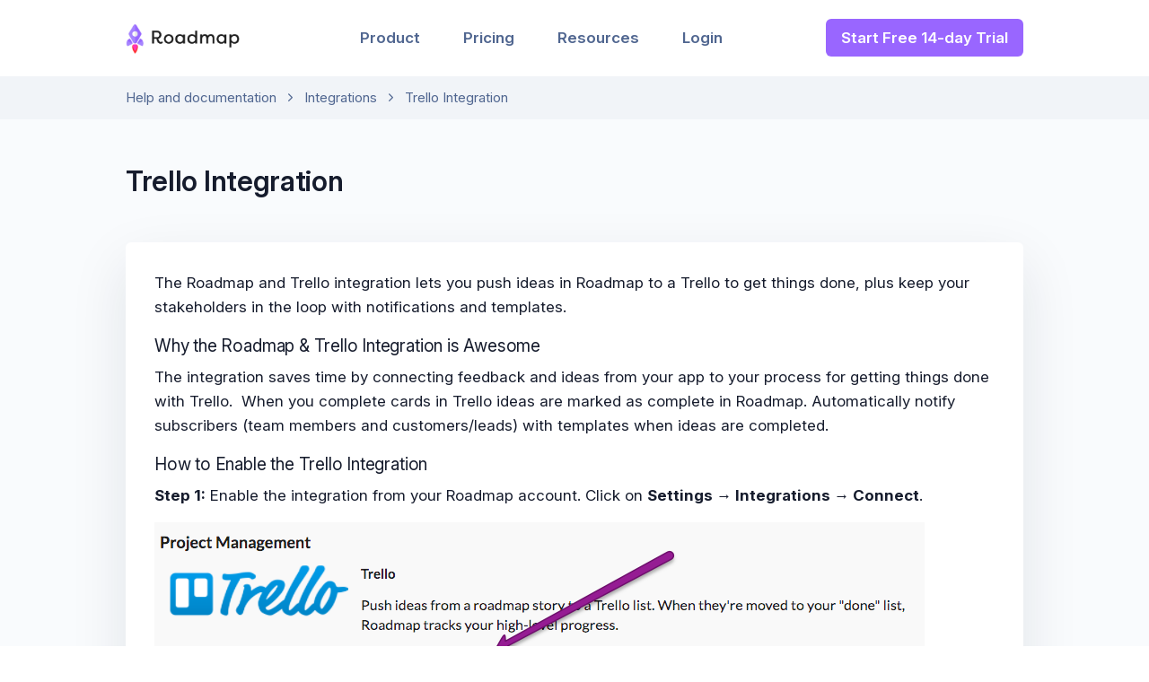

--- FILE ---
content_type: text/html
request_url: https://roadmap.space/help/integrations/project-management-tools/trello-integration/
body_size: 5228
content:
<!DOCTYPE html>
<html lang="en">

<head>
	<meta charset="utf-8" />
<meta http-equiv="X-UA-Compatible" content="IE=edge" />
<meta name="viewport" content="width=device-width, initial-scale=1" />

<title>Trello Integration | Roadmap</title>

<meta name="slack-app-id" content="A2R7YFAP5" />
<meta name="description" content="">
<meta name="keywords" content="">

<link rel="preconnect" href="https://fonts.googleapis.com">
<link rel="preconnect" href="https://fonts.gstatic.com" crossorigin>
<link href="https://fonts.googleapis.com/css2?family=Inter:ital,opsz,wght@0,14..32,100..900;1,14..32,100..900&display=swap" rel="stylesheet">
<link href="/main.7ead614710d998166bdf.css" rel="stylesheet" />

<link href="/vendors.a496fa3cdb62afccb5fa.css" rel="stylesheet" />
<meta property="og:title" content="Trello Integration" />
<meta property="og:description" content="The Roadmap and Trello integration lets you push ideas in Roadmap to a Trello to get things done, plus keep your stakeholders in the loop with notifications and templates." />
<meta property="og:type" content="article" />
<meta property="og:url" content="https://roadmap.space/help/integrations/project-management-tools/trello-integration/" /><meta property="article:section" content="help" />




<meta name="twitter:card" content="summary"/>
<meta name="twitter:title" content="Trello Integration"/>
<meta name="twitter:description" content="The Roadmap and Trello integration lets you push ideas in Roadmap to a Trello to get things done, plus keep your stakeholders in the loop with notifications and templates."/>


<link rel="icon" href="https://cdn.roadmap.space/favicons/57b8488bc7899e5cb4337f06.ico" />

<script
  src="https://browser.sentry-cdn.com/6.19.2/bundle.min.js"
  integrity="sha384-hvTKiwQLlwlEsntogTKR4z/OKyX3rKzLvkkzwfLhzlGeRy7WCQeKwEEZXaql5CT5"
  crossorigin="anonymous"
></script>

<script>
  if (window.Sentry) {
    Sentry.init({ dsn: "https://8cd4d9bd928f420f9fe75e908fea624c@o101005.ingest.sentry.io/6276079" });
  }
</script>

<script src="https://cdn.amplitude.com/libs/analytics-browser-2.11.7-min.js.gz"></script>
<script>
  if (window.amplitude) {
    window.amplitude.init("44c1dba41e033751e7641fff7eb3b708", { defaultTracking: true });
  }
</script>


<script async src="https://www.googletagmanager.com/gtag/js?id=G-REVTXC95M2"></script>
<script>
  window.dataLayer = window.dataLayer || [];
  function gtag(){dataLayer.push(arguments);}
  gtag('js', new Date());

  gtag('config', 'G-REVTXC95M2');
</script>


</head>

<body>
	<nav class="navbar navbar-expand-lg navbar-light bg-white">
  <div class="container">
    <a class="navbar-brand" href="/">
      <img src="/img/land/logo.png" class="navbar-brand-img" alt="Roadmap">
    </a>

    <button class="navbar-toggler" type="button" data-toggle="collapse" data-target="#navbarCollapse"
      aria-controls="navbarCollapse" aria-expanded="false" aria-label="Toggle navigation">
      <span class="navbar-toggler-icon"></span>
    </button>

    <div class="collapse navbar-collapse" id="navbarCollapse">
      <button class="navbar-toggler" type="button" data-toggle="collapse" data-target="#navbarCollapse"
        aria-controls="navbarCollapse" aria-expanded="false" aria-label="Toggle navigation">
        <i class="fe fe-x"></i>
      </button>

      <ul class="navbar-nav ml-auto font-weight-normal">
        
        <li class="nav-item dropdown">
          <a class="nav-link dropdown-toggle" id="navbarProduct" data-toggle="dropdown" href="#" aria-haspopup="true"
            aria-expanded="false">
            Product
          </a>
          <div class="dropdown-menu" aria-labelledby="navbarProduct">
            <h6 class="dropdown-header">Features</h6>
            <a class="dropdown-item" href="/roadmap-feature/">Public Roadmap</a>
            <a class="dropdown-item" href="/feedback-feature/">Feedback Collection</a>
            <a class="dropdown-item" href="/launch-feature/">Launch Announcement</a>
            <a class="dropdown-item" href="/roadmap-integrations/">Integrations</a>
            <div class="dropdown-divider"></div>
            <h6 class="dropdown-header">Use Cases</h6>
            <a class="dropdown-item" href="/use-case-pm">Product Management</a>
            <a class="dropdown-item" href="/use-case-marketing">Marketing & Go-To-Market</a>
            <a class="dropdown-item" href="/use-case-sales-customer-success">Customer Success / Sales</a>
            <div class="dropdown-divider"></div>
            <h6 class="dropdown-header">Sample Roadmaps</h6>
            <a class="dropdown-item" href="https://example-saas.roadmap.space/" target="_blank" rel="noopener noreferrer">SaaS</a>
            <a class="dropdown-item" href="https://gaming-example.roadmap.space/" target="_blank" rel="noopener noreferrer">Gaming</a>
            <a class="dropdown-item" href="https://agency-example.roadmap.space/" target="_blank" rel="noopener noreferrer">Agency</a>
          </div>
        </li>

        <li class="nav-item">
          <a class="nav-link" href="/plans-pricing/">Pricing</a>
        </li>

        <li class="nav-item dropdown">
          <a class="nav-link dropdown-toggle" id="navbarResources" data-toggle="dropdown" href="#" aria-haspopup="true"
            aria-expanded="false">
            Resources
          </a>
          <div class="dropdown-menu" aria-labelledby="navbarResources">
            <h6 class="dropdown-header">Learn</h6>
            <a class="dropdown-item" href="/blog/">Blog</a>
            <a class="dropdown-item" href="/cases/">Case Studies</a>
            <a class="dropdown-item" href="/getting-started-guide/">Get Started</a>
            <div class="dropdown-divider"></div>
            <h6 class="dropdown-header">Support</h6>
            <a class="dropdown-item" href="/help/">Help</a>
            <a class="dropdown-item" href="https://api.roadmap.space">API Docs</a>
          </div>
        </li>

        <li class="nav-item">
          <a class="nav-link" href="https://app.roadmap.space">Login</a>
        </li>
      </ul>

      <div class="ml-auto">
        <a href="https://app.roadmap.space/#/signup" class="navbar-btn btn-sm btn btn-primary lift">
          Start Free 14-day Trial
        </a>
      </div>
    </div>
  </div>
</nav>

	<nav class="bg-gray-200">
		<div class="container">
			<div class="row">
				<div class="col-12">

					

					
					<ol class="breadcrumb breadcrumb-scroll">
						<li class="breadcrumb-item">
							<a class="text-gray-700" href="/help/">Help and documentation</a>
						</li>
						<li class="breadcrumb-item">
							<a class="text-gray-700" href="/help/integrations/">Integrations</a>
						</li>
						<li class="breadcrumb-item active">
							<a class="text-gray-700" href="/help/integrations/project-management-tools/trello-integration/" aria-current="page">Trello Integration</a>
						</li>
					</ol>
					

				</div>
			</div>
		</div>
	</nav>

	

	<section class="bg-light pt-6 pt-md-8 pb-8">
		<div class="container">
			<h2 class="font-weight-bold mb-0">
				Trello Integration
			</h2>
		</div>
	</section>

	

	<div class="bg-light">
		<div class="container pb-5 pb-md-6">
			<div class="card  shadow-lg mb-5 mb-md-6">
				<div class="card-body">
					<p>The Roadmap and Trello integration lets you push ideas in Roadmap to a Trello to get things done, plus keep your stakeholders in the loop with notifications and templates.</p>
<h4 id="why-the-roadmap--trello-integration-is-awesome">Why the Roadmap &amp; Trello Integration is Awesome</h4>
<p>The integration saves time by connecting feedback and ideas from your app to your process for getting things done with Trello.  When you complete cards in Trello ideas are marked as complete in Roadmap. Automatically notify subscribers (team members and customers/leads) with templates when ideas are completed.</p>
<h4 id="how-to-enable-the-trello-integration">How to Enable the Trello Integration</h4>
<p><strong>Step 1:</strong>  Enable the integration from your Roadmap account. Click on
<strong>Settings → Integrations → Connect</strong>.</p>
<img class="img-fluid" src="/img/help-connect-trello.png" alt="Connect to Trello">
<p><strong>Step 2:</strong>  Authorize Roadmap so that it can create new Trello cards and monitor when cards are moved to your &ldquo;done&rdquo; list.</p>
<img class="img-fluid" src="/img/help-trello-oauth.png" alt="Trello OAuth">
<p><strong>Step 3:</strong>  Pick your Trello board. Once authorized, we’ll display a list of your Trello boards in a drop-down menu. Select from this list which board you’d like to push ideas to from this roadmap.</p>
<img class="img-fluid" src="/img/help-trello-config.png" alt="Configure Trello integration">
<p><strong>Step 4:</strong>  Pick your Trello lists. Roadmap needs to identify two lists on this board.</p>
<ul>
<li>List #1: the first list you select is the list where Roadmap will create new Trello cards. A product roadmap item can potentially have multiple ideas that will be pushed to this Trello list.</li>
<li>List #2: the second list is the list that lets Roadmap know when a card is completed. When a card is dropped into this list, Roadmap marks that idea as completed. </li>
</ul>
<h4 id="how-to-push-ideas-to-trello">How to Push Ideas to Trello</h4>
<p>Once you enable the Trello integration, you’ll choose in Roadmap whether you want to push ideas (1) as soon as an idea is created or (2) when ideas are added to stories or (3) manually.</p>
<p>The manual option is best if you’d like to use two project management tools together, such as our
<a href="/help/integrations/project-management-tools/github-integration/">GitHub integration</a>  alongside Trello. In that case, we’ll list your enabled integrations for you to select where to push ideas.</p>
<img class="img-fluid" src="/img/help-push-trello.png" alt="Push to Trello">
<p>When ideas are pushed to Trello, cards are added at the bottom of the Trello list with a description referencing the name of the associated roadmap story. We’re also sending details like objectives, tags, and markdown formatting.</p>
<img class="img-fluid" src="/img/help-trello-card.png" alt="Trello card created from Roadmap">
<h4 id="your-done-list">Your &ldquo;done&rdquo; List</h4>
<p>The list you choose in Trello for communicating an idea is complete should be a list that includes things you consider complete or live. Do not select a list that indicates a back and forth between other states of development such as QA or In Progress.</p>
<p>The list you choose for your &ldquo;done&rdquo; list should be one directional because once a card is moved to that list, depending on your settings, you could be sending out automatic notifications to the subscribers on that idea. </p>
<h4 id="feedback-">Feedback ❤️</h4>
<p>Love to use Roadmap &amp; Trello together? Have some ideas to make this integration even better? We’d love to hear from you!</p>

				</div>
			</div>
		</div>
	</div>


	<div class="position-relative">
		<div class="shape shape-bottom shape-fluid-x svg-shim text-dark">
			<svg viewBox="0 0 2880 48" fill="none" xmlns="http://www.w3.org/2000/svg">
  <path d="M0 48H1437.5H2880V0H2160C1442.5 52 720 0 720 0H0V48Z" fill="currentColor"/>
</svg>
		</div>
	</div>

	<footer class="py-8 py-md-11  bg-dark ">
  <div class="container">
    <div class="row">
      <div class="col-12 col-md-4 col-lg-3">

        <img src="/img/land/logo_old.png" alt="Roadmap" class="footer-brand img-fluid">

        <ul class="list-unstyled text-muted mb-2">
          <li>
            <a href="mailto:hello@roadmap.space" class="text-reset">
              hello@roadmap.space
            </a>
          </li>
        </ul>

        <ul class="list-unstyled list-inline list-social mb-6 mb-md-0">
          <li class="list-inline-item list-social-item mr-3">
            <a href="https://facebook.com/roadmap.space" target="_blank" class="text-decoration-none">
              <img src="/img/land/icons/social/facebook.svg" class="list-social-icon" alt="Facebook">
            </a>
          </li>
          <li class="list-inline-item list-social-item mr-3">
            <a href="https://twitter.com/roadmapspace" target="_blank" class="text-decoration-none">
              <img src="/img/land/icons/social/twitter.svg" class="list-social-icon" alt="Twitter">
            </a>
          </li>
          <li class="list-inline-item list-social-item mr-3">
            <a href="https://linkedin.com/company/roadmap-space" target="_blank" class="text-decoration-none">
              <img src="/img/land/icons/social/linkedin.svg" class="list-social-icon" alt="LinkedIn">
            </a>
          </li>
          <li class="list-inline-item list-social-item">
            <a href="https://instagram.com/roadmapspace" target="_blank" class="text-decoration-none">
              <img src="/img/land/icons/social/instagram.svg" class="list-social-icon" alt="Instagram">
            </a>
          </li>
        </ul>

      </div>
      <div class="col-6 col-md-4 col-lg-2">

        <h6 class="font-weight-bold text-uppercase text-gray-700">
          Explore
        </h6>

        <ul class="list-unstyled text-muted mb-6 mb-md-8 mb-lg-0">
          <li class="mb-2">
            <a href="/roadmap-feature/" class="text-reset">
              Public Roadmap
            </a>
          </li>
          <li class="mb-2">
            <a href="/roadmap-integrations/" class="text-reset">
              Integrations
            </a>
          </li>
          <li class="mb-2">
            <a href="/cases/" class="text-reset">
              Case Studies
            </a>
          </li>
          <li >
            <a href="/plans-pricing/" class="text-reset">
              Pricing
            </a>
          </li>
        </ul>

      </div>
      <div class="col-6 col-md-4 col-lg-2">

        <h6 class="font-weight-bold text-uppercase text-gray-700">
          Resources
        </h6>

        <ul class="list-unstyled text-muted mb-6 mb-md-8 mb-lg-0">
          <li class="mb-2">
            <a href="/getting-started-guide/" class="text-reset">
              Getting Started
            </a>
          </li>
          <li class="mb-2">
            <a href="/help/" class="text-reset">
              Help & Docs
            </a>
          </li>
          <li class="mb-2">
            <a href="https://api.roadmap.space" target="_blank" class="text-reset">
              API
            </a>
          </li>
          <li>
            <a href="https://stats.uptimerobot.com/gp18XfkVV" target="_blank" class="text-reset">
              Status
            </a>
          </li>
        </ul>

      </div>
      <div class="col-6 col-md-4 offset-md-4 col-lg-2 offset-lg-0">

        <h6 class="font-weight-bold text-uppercase text-gray-700">
          Comparisons
        </h6>

        <ul class="list-unstyled text-muted mb-0">
          <li class="mb-2">
            <a href="/vs/uservoice/" class="text-reset">
              UserVoice
            </a>
          </li>
          <li>
            <a href="/vs/aha/" class="text-reset">
              Aha!
            </a>
          </li>
        </ul>

      </div>
      <div class="col-6 col-md-4 col-lg-2">

        <h6 class="font-weight-bold text-uppercase text-gray-700">
          Company
        </h6>

        <ul class="list-unstyled text-muted mb-0">
          <li class="mb-2">
            <a href="/blog/" class="text-reset">
              Blog
            </a>
          </li>
          
          <li class="mb-2">
            <a href="/legal/terms-of-service/" class="text-reset">
              Terms of Service
            </a>
          </li>
          <li class="mb-2">
            <a href="/legal/privacy/" class="text-reset">
              Privacy Policy
            </a>
          </li>
          <li>
            <a href="/legal/data-processing-addendum/" class="text-reset">
              DPA
            </a>
          </li>
        </ul>

      </div>
    </div>
  </div>
</footer>

<script>
  window.intercomSettings = {
    app_id: "tquruup0",
    custom_launcher_selector: '.open_intercom'
  };
</script>
<script>(function () { var w = window; var ic = w.Intercom; if (typeof ic === "function") { ic('reattach_activator'); ic('update', intercomSettings); } else { var d = document; var i = function () { i.c(arguments) }; i.q = []; i.c = function (args) { i.q.push(args) }; w.Intercom = i; function l() { var s = d.createElement('script'); s.type = 'text/javascript'; s.async = true; s.src = 'https://widget.intercom.io/widget/tquruup0'; var x = d.getElementsByTagName('script')[0]; x.parentNode.insertBefore(s, x); } if (w.attachEvent) { w.attachEvent('onload', l); } else { w.addEventListener('load', l, false); } } })()</script>

<script>
  function getCookie(name) {
    var dc = document.cookie;
    var prefix = name + "=";
    var begin = dc.indexOf("; " + prefix);
    if (begin == -1) {
      begin = dc.indexOf(prefix);
      if (begin != 0) return null;
    }
    else {
      begin += 2;
      var end = document.cookie.indexOf(";", begin);
      if (end == -1) {
        end = dc.length;
      }
    }
    return decodeURI(dc.substring(begin + prefix.length, end));
  }

  var r = encodeURIComponent(document.referrer);
  var host = document.location.host;
  var idx = host.indexOf(":");
  if (idx > -1) {
    host = host.substr(0, idx);
  }
  setTimeout(function () {
    var exists = getCookie("rdmpcf");
    if (!exists) {
      document.cookie = "rdmpcf=" + r + "; path=/; domain=" + host + "; max-age=31536000; SameSite=Lax; secure;";
    }
  }, 500);
</script>
    <script src="/main.3a2a82caa5c76a4ba710.js"></script>
    
    <script src="/runtime.8d9fc1559d8718261a61.js"></script>
    
    <script src="/vendors.fe76d7365376afd6a9c2.js"></script>
    

</body>

</html>

--- FILE ---
content_type: image/svg+xml
request_url: https://roadmap.space/img/land/icons/social/facebook.svg
body_size: 634
content:
<svg width="24" height="24" viewBox="0 0 1024 1024" fill="none"
    xmlns="http://www.w3.org/2000/svg">
    <title>facebook</title>
    <path d="M1024,512C1024,229.23,794.77,0,512,0S0,229.23,0,512c0,255.55,187.23,467.37,432,505.78V660H302V512H432V399.2C432,270.88,508.44,200,625.39,200c56,0,114.61,10,114.61,10V336H675.44c-63.6,0-83.44,39.47-83.44,80v96H734L711.3,660H592v357.78C836.77,979.37,1024,767.55,1024,512Z" style="fill:#869AB8"/>
    <path d="M711.3,660,734,512H592V416c0-40.49,19.84-80,83.44-80H740V210s-58.59-10-114.61-10C508.44,200,432,270.88,432,399.2V512H302V660H432v357.78a517.58,517.58,0,0,0,160,0V660Z" />
</svg>

--- FILE ---
content_type: application/javascript; charset=utf-8
request_url: https://browser.sentry-cdn.com/6.19.2/bundle.min.js
body_size: 20077
content:
/*! @sentry/browser 6.19.2 (f49c509) | https://github.com/getsentry/sentry-javascript */
var Sentry=function(t){var n=function(t,r){return n=Object.setPrototypeOf||{__proto__:[]}instanceof Array&&function(t,n){t.__proto__=n}||function(t,n){for(var r in n)Object.prototype.hasOwnProperty.call(n,r)&&(t[r]=n[r])},n(t,r)};function r(t,r){if("function"!=typeof r&&null!==r)throw new TypeError("Class extends value "+String(r)+" is not a constructor or null");function i(){this.constructor=t}n(t,r),t.prototype=null===r?Object.create(r):(i.prototype=r.prototype,new i)}var i,e=function(){return e=Object.assign||function(t){for(var n,r=1,i=arguments.length;r<i;r++)for(var e in n=arguments[r])Object.prototype.hasOwnProperty.call(n,e)&&(t[e]=n[e]);return t},e.apply(this,arguments)};function o(t){var n="function"==typeof Symbol&&Symbol.iterator,r=n&&t[n],i=0;if(r)return r.call(t);if(t&&"number"==typeof t.length)return{next:function(){return t&&i>=t.length&&(t=void 0),{value:t&&t[i++],done:!t}}};throw new TypeError(n?"Object is not iterable.":"Symbol.iterator is not defined.")}function u(t,n){var r="function"==typeof Symbol&&t[Symbol.iterator];if(!r)return t;var i,e,o=r.call(t),u=[];try{for(;(void 0===n||n-- >0)&&!(i=o.next()).done;)u.push(i.value)}catch(t){e={error:t}}finally{try{i&&!i.done&&(r=o.return)&&r.call(o)}finally{if(e)throw e.error}}return u}function a(){for(var t=[],n=0;n<arguments.length;n++)t=t.concat(u(arguments[n]));return t}t.Severity=void 0,(i=t.Severity||(t.Severity={})).Fatal="fatal",i.Error="error",i.Warning="warning",i.Log="log",i.Info="info",i.Debug="debug",i.Critical="critical";var c={};function s(){return"undefined"!=typeof window?window:"undefined"!=typeof self?self:c}var f=Object.prototype.toString;function h(t){switch(f.call(t)){case"[object Error]":case"[object Exception]":case"[object DOMException]":return!0;default:return x(t,Error)}}function v(t,n){return f.call(t)==="[object "+n+"]"}function d(t){return v(t,"ErrorEvent")}function l(t){return v(t,"DOMError")}function p(t){return v(t,"String")}function y(t){return null===t||"object"!=typeof t&&"function"!=typeof t}function m(t){return v(t,"Object")}function b(t){return"undefined"!=typeof Event&&x(t,Event)}function w(t){return"undefined"!=typeof Element&&x(t,Element)}function g(t){return Boolean(t&&t.then&&"function"==typeof t.then)}function x(t,n){try{return t instanceof n}catch(t){return!1}}function E(t,n){try{for(var r=t,i=[],e=0,o=0,u=" > ".length,a=void 0;r&&e++<5&&!("html"===(a=_(r,n))||e>1&&o+i.length*u+a.length>=80);)i.push(a),o+=a.length,r=r.parentNode;return i.reverse().join(" > ")}catch(t){return"<unknown>"}}function _(t,n){var r,i,e,o,u,a=t,c=[];if(!a||!a.tagName)return"";c.push(a.tagName.toLowerCase());var s=n&&n.length?n.filter((function(t){return a.getAttribute(t)})).map((function(t){return[t,a.getAttribute(t)]})):null;if(s&&s.length)s.forEach((function(t){c.push("["+t[0]+'="'+t[1]+'"]')}));else if(a.id&&c.push("#"+a.id),(r=a.className)&&p(r))for(i=r.split(/\s+/),u=0;u<i.length;u++)c.push("."+i[u]);var f=["type","name","title","alt"];for(u=0;u<f.length;u++)e=f[u],(o=a.getAttribute(e))&&c.push("["+e+'="'+o+'"]');return c.join("")}var j=Object.setPrototypeOf||({__proto__:[]}instanceof Array?function(t,n){return t.__proto__=n,t}:function(t,n){for(var r in n)Object.prototype.hasOwnProperty.call(t,r)||(t[r]=n[r]);return t});var k=function(t){function n(n){var r=this.constructor,i=t.call(this,n)||this;return i.message=n,i.name=r.prototype.constructor.name,j(i,r.prototype),i}return r(n,t),n}(Error),S=/^(?:(\w+):)\/\/(?:(\w+)(?::(\w+))?@)([\w.-]+)(?::(\d+))?\/(.+)/;function O(t,n){void 0===n&&(n=!1);var r=t.host,i=t.path,e=t.pass,o=t.port,u=t.projectId;return t.protocol+"://"+t.publicKey+(n&&e?":"+e:"")+"@"+r+(o?":"+o:"")+"/"+(i?i+"/":i)+u}function T(t){return"user"in t&&!("publicKey"in t)&&(t.publicKey=t.user),{user:t.publicKey||"",protocol:t.protocol,publicKey:t.publicKey||"",pass:t.pass||"",host:t.host,port:t.port||"",path:t.path||"",projectId:t.projectId}}function D(t){return"string"==typeof t?function(t){var n=S.exec(t);if(!n)throw new k("Invalid Sentry Dsn: "+t);var r=u(n.slice(1),6),i=r[0],e=r[1],o=r[2],a=void 0===o?"":o,c=r[3],s=r[4],f=void 0===s?"":s,h="",v=r[5],d=v.split("/");if(d.length>1&&(h=d.slice(0,-1).join("/"),v=d.pop()),v){var l=v.match(/^\d+/);l&&(v=l[0])}return T({host:c,pass:a,path:h,projectId:v,port:f,protocol:i,publicKey:e})}(t):T(t)}var R=["fatal","error","warning","log","info","debug","critical"],N=["debug","info","warn","error","log","assert"];function M(t,n){return void 0===n&&(n=0),"string"!=typeof t||0===n||t.length<=n?t:t.substr(0,n)+"..."}function I(t,n){if(!Array.isArray(t))return"";for(var r=[],i=0;i<t.length;i++){var e=t[i];try{r.push(String(e))}catch(t){r.push("[value cannot be serialized]")}}return r.join(n)}function q(t,n){return!!p(t)&&(v(n,"RegExp")?n.test(t):"string"==typeof n&&-1!==t.indexOf(n))}function A(t,n,r){if(n in t){var i=t[n],e=r(i);if("function"==typeof e)try{L(e,i)}catch(t){}t[n]=e}}function C(t,n,r){Object.defineProperty(t,n,{value:r,writable:!0,configurable:!0})}function L(t,n){var r=n.prototype||{};t.prototype=n.prototype=r,C(t,"__sentry_original__",n)}function U(t){return t.__sentry_original__}function H(t){if(h(t)){var n=t,r={message:n.message,name:n.name,stack:n.stack};for(var i in n)Object.prototype.hasOwnProperty.call(n,i)&&(r[i]=n[i]);return r}if(b(t)){var e=t,o={};o.type=e.type;try{o.target=w(e.target)?E(e.target):Object.prototype.toString.call(e.target)}catch(t){o.target="<unknown>"}try{o.currentTarget=w(e.currentTarget)?E(e.currentTarget):Object.prototype.toString.call(e.currentTarget)}catch(t){o.currentTarget="<unknown>"}for(var u in"undefined"!=typeof CustomEvent&&x(t,CustomEvent)&&(o.detail=e.detail),e)Object.prototype.hasOwnProperty.call(e,u)&&(o[u]=e[u]);return o}return t}function F(t,n){void 0===n&&(n=40);var r=Object.keys(H(t));if(r.sort(),!r.length)return"[object has no keys]";if(r[0].length>=n)return M(r[0],n);for(var i=r.length;i>0;i--){var e=r.slice(0,i).join(", ");if(!(e.length>n))return i===r.length?e:M(e,n)}return""}function P(t){var n,r;if(m(t)){var i=t,e={};try{for(var u=o(Object.keys(i)),a=u.next();!a.done;a=u.next()){var c=a.value;void 0!==i[c]&&(e[c]=P(i[c]))}}catch(t){n={error:t}}finally{try{a&&!a.done&&(r=u.return)&&r.call(u)}finally{if(n)throw n.error}}return e}return Array.isArray(t)?t.map(P):t}function X(t){if(!t.length)return[];var n=t,r=n[0].function||"",i=n[n.length-1].function||"";return-1===r.indexOf("captureMessage")&&-1===r.indexOf("captureException")||(n=n.slice(1)),-1!==i.indexOf("sentryWrapped")&&(n=n.slice(0,-1)),n.slice(0,50).map((function(t){return e(e({},t),{filename:t.filename||n[0].filename,function:t.function||"?"})})).reverse()}var B="<anonymous>";function $(t){try{return t&&"function"==typeof t&&t.name||B}catch(t){return B}}function z(){if(!("fetch"in s()))return!1;try{return new Headers,new Request(""),new Response,!0}catch(t){return!1}}function W(t){return t&&/^function fetch\(\)\s+\{\s+\[native code\]\s+\}$/.test(t.toString())}function J(){if(!z())return!1;try{return new Request("_",{referrerPolicy:"origin"}),!0}catch(t){return!1}}var K,G=s(),V={},Q={};function Y(t){if(!Q[t])switch(Q[t]=!0,t){case"console":!function(){if(!("console"in G))return;N.forEach((function(t){t in G.console&&A(G.console,t,(function(n){return function(){for(var r=[],i=0;i<arguments.length;i++)r[i]=arguments[i];tt("console",{args:r,level:t}),n&&n.apply(G.console,r)}}))}))}();break;case"dom":!function(){if(!("document"in G))return;var t=tt.bind(null,"dom"),n=ot(t,!0);G.document.addEventListener("click",n,!1),G.document.addEventListener("keypress",n,!1),["EventTarget","Node"].forEach((function(n){var r=G[n]&&G[n].prototype;r&&r.hasOwnProperty&&r.hasOwnProperty("addEventListener")&&(A(r,"addEventListener",(function(n){return function(r,i,e){if("click"===r||"keypress"==r)try{var o=this,u=o.__sentry_instrumentation_handlers__=o.__sentry_instrumentation_handlers__||{},a=u[r]=u[r]||{refCount:0};if(!a.handler){var c=ot(t);a.handler=c,n.call(this,r,c,e)}a.refCount+=1}catch(t){}return n.call(this,r,i,e)}})),A(r,"removeEventListener",(function(t){return function(n,r,i){if("click"===n||"keypress"==n)try{var e=this,o=e.__sentry_instrumentation_handlers__||{},u=o[n];u&&(u.refCount-=1,u.refCount<=0&&(t.call(this,n,u.handler,i),u.handler=void 0,delete o[n]),0===Object.keys(o).length&&delete e.__sentry_instrumentation_handlers__)}catch(t){}return t.call(this,n,r,i)}})))}))}();break;case"xhr":!function(){if(!("XMLHttpRequest"in G))return;var t=XMLHttpRequest.prototype;A(t,"open",(function(t){return function(){for(var n=[],r=0;r<arguments.length;r++)n[r]=arguments[r];var i=this,e=n[1],o=i.__sentry_xhr__={method:p(n[0])?n[0].toUpperCase():n[0],url:n[1]};p(e)&&"POST"===o.method&&e.match(/sentry_key/)&&(i.__sentry_own_request__=!0);var u=function(){if(4===i.readyState){try{o.status_code=i.status}catch(t){}tt("xhr",{args:n,endTimestamp:Date.now(),startTimestamp:Date.now(),xhr:i})}};return"onreadystatechange"in i&&"function"==typeof i.onreadystatechange?A(i,"onreadystatechange",(function(t){return function(){for(var n=[],r=0;r<arguments.length;r++)n[r]=arguments[r];return u(),t.apply(i,n)}})):i.addEventListener("readystatechange",u),t.apply(i,n)}})),A(t,"send",(function(t){return function(){for(var n=[],r=0;r<arguments.length;r++)n[r]=arguments[r];return this.__sentry_xhr__&&void 0!==n[0]&&(this.__sentry_xhr__.body=n[0]),tt("xhr",{args:n,startTimestamp:Date.now(),xhr:this}),t.apply(this,n)}}))}();break;case"fetch":!function(){if(!function(){if(!z())return!1;var t=s();if(W(t.fetch))return!0;var n=!1,r=t.document;if(r&&"function"==typeof r.createElement)try{var i=r.createElement("iframe");i.hidden=!0,r.head.appendChild(i),i.contentWindow&&i.contentWindow.fetch&&(n=W(i.contentWindow.fetch)),r.head.removeChild(i)}catch(t){}return n}())return;A(G,"fetch",(function(t){return function(){for(var n=[],r=0;r<arguments.length;r++)n[r]=arguments[r];var i={args:n,fetchData:{method:nt(n),url:rt(n)},startTimestamp:Date.now()};return tt("fetch",e({},i)),t.apply(G,n).then((function(t){return tt("fetch",e(e({},i),{endTimestamp:Date.now(),response:t})),t}),(function(t){throw tt("fetch",e(e({},i),{endTimestamp:Date.now(),error:t})),t}))}}))}();break;case"history":!function(){if(!function(){var t=s(),n=t.chrome,r=n&&n.app&&n.app.runtime,i="history"in t&&!!t.history.pushState&&!!t.history.replaceState;return!r&&i}())return;var t=G.onpopstate;function n(t){return function(){for(var n=[],r=0;r<arguments.length;r++)n[r]=arguments[r];var i=n.length>2?n[2]:void 0;if(i){var e=K,o=String(i);K=o,tt("history",{from:e,to:o})}return t.apply(this,n)}}G.onpopstate=function(){for(var n=[],r=0;r<arguments.length;r++)n[r]=arguments[r];var i=G.location.href,e=K;if(K=i,tt("history",{from:e,to:i}),t)try{return t.apply(this,n)}catch(t){}},A(G.history,"pushState",n),A(G.history,"replaceState",n)}();break;case"error":ut=G.onerror,G.onerror=function(t,n,r,i,e){return tt("error",{column:i,error:e,line:r,msg:t,url:n}),!!ut&&ut.apply(this,arguments)};break;case"unhandledrejection":at=G.onunhandledrejection,G.onunhandledrejection=function(t){return tt("unhandledrejection",t),!at||at.apply(this,arguments)};break;default:return}}function Z(t,n){V[t]=V[t]||[],V[t].push(n),Y(t)}function tt(t,n){var r,i;if(t&&V[t])try{for(var e=o(V[t]||[]),u=e.next();!u.done;u=e.next()){var a=u.value;try{a(n)}catch(t){}}}catch(t){r={error:t}}finally{try{u&&!u.done&&(i=e.return)&&i.call(e)}finally{if(r)throw r.error}}}function nt(t){return void 0===t&&(t=[]),"Request"in G&&x(t[0],Request)&&t[0].method?String(t[0].method).toUpperCase():t[1]&&t[1].method?String(t[1].method).toUpperCase():"GET"}function rt(t){return void 0===t&&(t=[]),"string"==typeof t[0]?t[0]:"Request"in G&&x(t[0],Request)?t[0].url:String(t[0])}var it,et;function ot(t,n){return void 0===n&&(n=!1),function(r){if(r&&et!==r&&!function(t){if("keypress"!==t.type)return!1;try{var n=t.target;if(!n||!n.tagName)return!0;if("INPUT"===n.tagName||"TEXTAREA"===n.tagName||n.isContentEditable)return!1}catch(t){}return!0}(r)){var i="keypress"===r.type?"input":r.type;(void 0===it||function(t,n){if(!t)return!0;if(t.type!==n.type)return!0;try{if(t.target!==n.target)return!0}catch(t){}return!1}(et,r))&&(t({event:r,name:i,global:n}),et=r),clearTimeout(it),it=G.setTimeout((function(){it=void 0}),1e3)}}}var ut=null;var at=null;function ct(){var t=s(),n=t.crypto||t.msCrypto;if(void 0!==n&&n.getRandomValues){var r=new Uint16Array(8);n.getRandomValues(r),r[3]=4095&r[3]|16384,r[4]=16383&r[4]|32768;var i=function(t){for(var n=t.toString(16);n.length<4;)n="0"+n;return n};return i(r[0])+i(r[1])+i(r[2])+i(r[3])+i(r[4])+i(r[5])+i(r[6])+i(r[7])}return"xxxxxxxxxxxx4xxxyxxxxxxxxxxxxxxx".replace(/[xy]/g,(function(t){var n=16*Math.random()|0;return("x"===t?n:3&n|8).toString(16)}))}function st(t){if(!t)return{};var n=t.match(/^(([^:/?#]+):)?(\/\/([^/?#]*))?([^?#]*)(\?([^#]*))?(#(.*))?$/);if(!n)return{};var r=n[6]||"",i=n[8]||"";return{host:n[4],path:n[5],protocol:n[2],relative:n[5]+r+i}}function ft(t){return t.exception&&t.exception.values?t.exception.values[0]:void 0}function ht(t){var n=t.message,r=t.event_id;if(n)return n;var i=ft(t);return i?i.type&&i.value?i.type+": "+i.value:i.type||i.value||r||"<unknown>":r||"<unknown>"}function vt(t,n,r){var i=t.exception=t.exception||{},e=i.values=i.values||[],o=e[0]=e[0]||{};o.value||(o.value=n||""),o.type||(o.type=r||"Error")}function dt(t,n){var r=ft(t);if(r){var i=r.mechanism;if(r.mechanism=e(e(e({},{type:"generic",handled:!0}),i),n),n&&"data"in n){var o=e(e({},i&&i.data),n.data);r.mechanism.data=o}}}function lt(t){if(t&&t.__sentry_captured__)return!0;try{C(t,"__sentry_captured__",!0)}catch(t){}return!1}function pt(t,n,r){void 0===n&&(n=1/0),void 0===r&&(r=1/0);try{return mt("",t,n,r)}catch(t){return"**non-serializable**"}}function yt(t,n,r){void 0===n&&(n=3),void 0===r&&(r=102400);var i,e=pt(t,n);return i=e,function(t){return~-encodeURI(t).split(/%..|./).length}(JSON.stringify(i))>r?yt(t,n-1,r):e}function mt(t,n,r,i,e){var o,a;void 0===r&&(r=1/0),void 0===i&&(i=1/0),void 0===e&&(o="function"==typeof WeakSet,a=o?new WeakSet:[],e=[function(t){if(o)return!!a.has(t)||(a.add(t),!1);for(var n=0;n<a.length;n++)if(a[n]===t)return!0;return a.push(t),!1},function(t){if(o)a.delete(t);else for(var n=0;n<a.length;n++)if(a[n]===t){a.splice(n,1);break}}]);var c=u(e,2),s=c[0],f=c[1];if(0===r)return function(t){if("string"==typeof t)return t;var n=Object.prototype.toString.call(t);if("[object Object]"===n)return"[Object]";if("[object Array]"===n)return"[Array]";var r=bt(t);return y(r)?r:n}(n);if(null!=n&&"function"==typeof n.toJSON)return n.toJSON();var h=bt(n,t);if(y(h))return h;var v=H(n),d=Array.isArray(n)?[]:{};if(s(n))return"[Circular ~]";var l=0;for(var p in v)if(Object.prototype.hasOwnProperty.call(v,p)){if(l>=i){d[p]="[MaxProperties ~]";break}l+=1;var m=v[p];d[p]=mt(p,m,r-1,i,e)}return f(n),d}function bt(t,n){return"domain"===n&&t&&"object"==typeof t&&t.t?"[Domain]":"domainEmitter"===n?"[DomainEmitter]":"undefined"!=typeof global&&t===global?"[Global]":"undefined"!=typeof window&&t===window?"[Window]":"undefined"!=typeof document&&t===document?"[Document]":m(r=t)&&"nativeEvent"in r&&"preventDefault"in r&&"stopPropagation"in r?"[SyntheticEvent]":"number"==typeof t&&t!=t?"[NaN]":void 0===t?"[undefined]":"function"==typeof t?"[Function: "+$(t)+"]":"symbol"==typeof t?"["+String(t)+"]":"bigint"==typeof t?"[BigInt: "+String(t)+"]":t;var r}function wt(t){return new xt((function(n){n(t)}))}function gt(t){return new xt((function(n,r){r(t)}))}var xt=function(){function t(t){var n=this;this.i=0,this.o=[],this.u=function(t){n.h(1,t)},this.v=function(t){n.h(2,t)},this.h=function(t,r){0===n.i&&(g(r)?r.then(n.u,n.v):(n.i=t,n.l=r,n.p()))},this.p=function(){if(0!==n.i){var t=n.o.slice();n.o=[],t.forEach((function(t){t[0]||(1===n.i&&t[1](n.l),2===n.i&&t[2](n.l),t[0]=!0)}))}};try{t(this.u,this.v)}catch(t){this.v(t)}}return t.prototype.then=function(n,r){var i=this;return new t((function(t,e){i.o.push([!1,function(r){if(n)try{t(n(r))}catch(t){e(t)}else t(r)},function(n){if(r)try{t(r(n))}catch(t){e(t)}else e(n)}]),i.p()}))},t.prototype.catch=function(t){return this.then((function(t){return t}),t)},t.prototype.finally=function(n){var r=this;return new t((function(t,i){var e,o;return r.then((function(t){o=!1,e=t,n&&n()}),(function(t){o=!0,e=t,n&&n()})).then((function(){o?i(e):t(e)}))}))},t}();function Et(t){var n=[];function r(t){return n.splice(n.indexOf(t),1)[0]}return{$:n,add:function(i){if(!(void 0===t||n.length<t))return gt(new k("Not adding Promise due to buffer limit reached."));var e=i();return-1===n.indexOf(e)&&n.push(e),e.then((function(){return r(e)})).then(null,(function(){return r(e).then(null,(function(){}))})),e},drain:function(t){return new xt((function(r,i){var e=n.length;if(!e)return r(!0);var o=setTimeout((function(){t&&t>0&&r(!1)}),t);n.forEach((function(t){wt(t).then((function(){--e||(clearTimeout(o),r(!0))}),i)}))}))}}}function _t(n){return"warn"===n?t.Severity.Warning:function(t){return-1!==R.indexOf(t)}(n)?n:t.Severity.Log}var jt={nowSeconds:function(){return Date.now()/1e3}};var kt=function(){var t=s().performance;if(t&&t.now)return{now:function(){return t.now()},timeOrigin:Date.now()-t.now()}}(),St=void 0===kt?jt:{nowSeconds:function(){return(kt.timeOrigin+kt.now())/1e3}},Ot=jt.nowSeconds.bind(jt),Tt=St.nowSeconds.bind(St);function Dt(t,n){return void 0===n&&(n=[]),[t,n]}function Rt(t){var n=u(t,2),r=n[0],i=n[1],e=JSON.stringify(r);return i.reduce((function(t,n){var r=u(n,2),i=r[0],e=r[1],o=y(e)?String(e):JSON.stringify(e);return t+"\n"+JSON.stringify(i)+"\n"+o}),e)}!function(){var t=s().performance;if(t&&t.now){var n=36e5,r=t.now(),i=Date.now(),e=t.timeOrigin?Math.abs(t.timeOrigin+r-i):n,o=e<n,u=t.timing&&t.timing.navigationStart,a="number"==typeof u?Math.abs(u+r-i):n;(o||a<n)&&(e<=a&&t.timeOrigin)}}();function Nt(t,n){return t[n]||t.all||0}function Mt(t,n,r){var i,u,a,c;void 0===r&&(r=Date.now());var s=e({},t),f=n["x-sentry-rate-limits"],h=n["retry-after"];if(f)try{for(var v=o(f.trim().split(",")),d=v.next();!d.done;d=v.next()){var l=d.value.split(":",2),p=parseInt(l[0],10),y=1e3*(isNaN(p)?60:p);if(l[1])try{for(var m=(a=void 0,o(l[1].split(";"))),b=m.next();!b.done;b=m.next()){s[b.value]=r+y}}catch(t){a={error:t}}finally{try{b&&!b.done&&(c=m.return)&&c.call(m)}finally{if(a)throw a.error}}else s.all=r+y}}catch(t){i={error:t}}finally{try{d&&!d.done&&(u=v.return)&&u.call(v)}finally{if(i)throw i.error}}else h&&(s.all=r+function(t,n){void 0===n&&(n=Date.now());var r=parseInt(""+t,10);if(!isNaN(r))return 1e3*r;var i=Date.parse(""+t);return isNaN(i)?6e4:i-n}(h,r));return s}var It=function(){function t(){this.m=!1,this.g=[],this._=[],this.j=[],this.k={},this.S={},this.O={},this.T={},this.D={}}return t.clone=function(n){var r=new t;return n&&(r.j=a(n.j),r.S=e({},n.S),r.O=e({},n.O),r.T=e({},n.T),r.k=n.k,r.R=n.R,r.N=n.N,r.M=n.M,r.I=n.I,r.q=n.q,r._=a(n._),r.A=n.A),r},t.prototype.addScopeListener=function(t){this.g.push(t)},t.prototype.addEventProcessor=function(t){return this._.push(t),this},t.prototype.setUser=function(t){return this.k=t||{},this.M&&this.M.update({user:t}),this.C(),this},t.prototype.getUser=function(){return this.k},t.prototype.getRequestSession=function(){return this.A},t.prototype.setRequestSession=function(t){return this.A=t,this},t.prototype.setTags=function(t){return this.S=e(e({},this.S),t),this.C(),this},t.prototype.setTag=function(t,n){var r;return this.S=e(e({},this.S),((r={})[t]=n,r)),this.C(),this},t.prototype.setExtras=function(t){return this.O=e(e({},this.O),t),this.C(),this},t.prototype.setExtra=function(t,n){var r;return this.O=e(e({},this.O),((r={})[t]=n,r)),this.C(),this},t.prototype.setFingerprint=function(t){return this.q=t,this.C(),this},t.prototype.setLevel=function(t){return this.R=t,this.C(),this},t.prototype.setTransactionName=function(t){return this.I=t,this.C(),this},t.prototype.setTransaction=function(t){return this.setTransactionName(t)},t.prototype.setContext=function(t,n){var r;return null===n?delete this.T[t]:this.T=e(e({},this.T),((r={})[t]=n,r)),this.C(),this},t.prototype.setSpan=function(t){return this.N=t,this.C(),this},t.prototype.getSpan=function(){return this.N},t.prototype.getTransaction=function(){var t=this.getSpan();return t&&t.transaction},t.prototype.setSession=function(t){return t?this.M=t:delete this.M,this.C(),this},t.prototype.getSession=function(){return this.M},t.prototype.update=function(n){if(!n)return this;if("function"==typeof n){var r=n(this);return r instanceof t?r:this}return n instanceof t?(this.S=e(e({},this.S),n.S),this.O=e(e({},this.O),n.O),this.T=e(e({},this.T),n.T),n.k&&Object.keys(n.k).length&&(this.k=n.k),n.R&&(this.R=n.R),n.q&&(this.q=n.q),n.A&&(this.A=n.A)):m(n)&&(n=n,this.S=e(e({},this.S),n.tags),this.O=e(e({},this.O),n.extra),this.T=e(e({},this.T),n.contexts),n.user&&(this.k=n.user),n.level&&(this.R=n.level),n.fingerprint&&(this.q=n.fingerprint),n.requestSession&&(this.A=n.requestSession)),this},t.prototype.clear=function(){return this.j=[],this.S={},this.O={},this.k={},this.T={},this.R=void 0,this.I=void 0,this.q=void 0,this.A=void 0,this.N=void 0,this.M=void 0,this.C(),this},t.prototype.addBreadcrumb=function(t,n){var r="number"==typeof n?Math.min(n,100):100;if(r<=0)return this;var i=e({timestamp:Ot()},t);return this.j=a(this.j,[i]).slice(-r),this.C(),this},t.prototype.clearBreadcrumbs=function(){return this.j=[],this.C(),this},t.prototype.applyToEvent=function(t,n){if(this.O&&Object.keys(this.O).length&&(t.extra=e(e({},this.O),t.extra)),this.S&&Object.keys(this.S).length&&(t.tags=e(e({},this.S),t.tags)),this.k&&Object.keys(this.k).length&&(t.user=e(e({},this.k),t.user)),this.T&&Object.keys(this.T).length&&(t.contexts=e(e({},this.T),t.contexts)),this.R&&(t.level=this.R),this.I&&(t.transaction=this.I),this.N){t.contexts=e({trace:this.N.getTraceContext()},t.contexts);var r=this.N.transaction&&this.N.transaction.name;r&&(t.tags=e({transaction:r},t.tags))}return this.L(t),t.breadcrumbs=a(t.breadcrumbs||[],this.j),t.breadcrumbs=t.breadcrumbs.length>0?t.breadcrumbs:void 0,t.sdkProcessingMetadata=this.D,this.U(a(qt(),this._),t,n)},t.prototype.setSDKProcessingMetadata=function(t){return this.D=e(e({},this.D),t),this},t.prototype.U=function(t,n,r,i){var o=this;return void 0===i&&(i=0),new xt((function(u,a){var c=t[i];if(null===n||"function"!=typeof c)u(n);else{var s=c(e({},n),r);g(s)?s.then((function(n){return o.U(t,n,r,i+1).then(u)})).then(null,a):o.U(t,s,r,i+1).then(u).then(null,a)}}))},t.prototype.C=function(){var t=this;this.m||(this.m=!0,this.g.forEach((function(n){n(t)})),this.m=!1)},t.prototype.L=function(t){t.fingerprint=t.fingerprint?Array.isArray(t.fingerprint)?t.fingerprint:[t.fingerprint]:[],this.q&&(t.fingerprint=t.fingerprint.concat(this.q)),t.fingerprint&&!t.fingerprint.length&&delete t.fingerprint},t}();function qt(){var t=s();return t.__SENTRY__=t.__SENTRY__||{},t.__SENTRY__.globalEventProcessors=t.__SENTRY__.globalEventProcessors||[],t.__SENTRY__.globalEventProcessors}function At(t){qt().push(t)}var Ct=function(){function t(t){this.errors=0,this.sid=ct(),this.duration=0,this.status="ok",this.init=!0,this.ignoreDuration=!1;var n=Tt();this.timestamp=n,this.started=n,t&&this.update(t)}return t.prototype.update=function(t){if(void 0===t&&(t={}),t.user&&(!this.ipAddress&&t.user.ip_address&&(this.ipAddress=t.user.ip_address),this.did||t.did||(this.did=t.user.id||t.user.email||t.user.username)),this.timestamp=t.timestamp||Tt(),t.ignoreDuration&&(this.ignoreDuration=t.ignoreDuration),t.sid&&(this.sid=32===t.sid.length?t.sid:ct()),void 0!==t.init&&(this.init=t.init),!this.did&&t.did&&(this.did=""+t.did),"number"==typeof t.started&&(this.started=t.started),this.ignoreDuration)this.duration=void 0;else if("number"==typeof t.duration)this.duration=t.duration;else{var n=this.timestamp-this.started;this.duration=n>=0?n:0}t.release&&(this.release=t.release),t.environment&&(this.environment=t.environment),!this.ipAddress&&t.ipAddress&&(this.ipAddress=t.ipAddress),!this.userAgent&&t.userAgent&&(this.userAgent=t.userAgent),"number"==typeof t.errors&&(this.errors=t.errors),t.status&&(this.status=t.status)},t.prototype.close=function(t){t?this.update({status:t}):"ok"===this.status?this.update({status:"exited"}):this.update()},t.prototype.toJSON=function(){return P({sid:""+this.sid,init:this.init,started:new Date(1e3*this.started).toISOString(),timestamp:new Date(1e3*this.timestamp).toISOString(),status:this.status,errors:this.errors,did:"number"==typeof this.did||"string"==typeof this.did?""+this.did:void 0,duration:this.duration,attrs:{release:this.release,environment:this.environment,ip_address:this.ipAddress,user_agent:this.userAgent}})},t}(),Lt=function(){function t(t,n,r){void 0===n&&(n=new It),void 0===r&&(r=4),this.H=r,this.F=[{}],this.getStackTop().scope=n,t&&this.bindClient(t)}return t.prototype.isOlderThan=function(t){return this.H<t},t.prototype.bindClient=function(t){this.getStackTop().client=t,t&&t.setupIntegrations&&t.setupIntegrations()},t.prototype.pushScope=function(){var t=It.clone(this.getScope());return this.getStack().push({client:this.getClient(),scope:t}),t},t.prototype.popScope=function(){return!(this.getStack().length<=1)&&!!this.getStack().pop()},t.prototype.withScope=function(t){var n=this.pushScope();try{t(n)}finally{this.popScope()}},t.prototype.getClient=function(){return this.getStackTop().client},t.prototype.getScope=function(){return this.getStackTop().scope},t.prototype.getStack=function(){return this.F},t.prototype.getStackTop=function(){return this.F[this.F.length-1]},t.prototype.captureException=function(t,n){var r=this.P=n&&n.event_id?n.event_id:ct(),i=n;if(!n){var o=void 0;try{throw new Error("Sentry syntheticException")}catch(t){o=t}i={originalException:t,syntheticException:o}}return this.X("captureException",t,e(e({},i),{event_id:r})),r},t.prototype.captureMessage=function(t,n,r){var i=this.P=r&&r.event_id?r.event_id:ct(),o=r;if(!r){var u=void 0;try{throw new Error(t)}catch(t){u=t}o={originalException:t,syntheticException:u}}return this.X("captureMessage",t,n,e(e({},o),{event_id:i})),i},t.prototype.captureEvent=function(t,n){var r=n&&n.event_id?n.event_id:ct();return"transaction"!==t.type&&(this.P=r),this.X("captureEvent",t,e(e({},n),{event_id:r})),r},t.prototype.lastEventId=function(){return this.P},t.prototype.addBreadcrumb=function(t,n){var r=this.getStackTop(),i=r.scope,o=r.client;if(i&&o){var u=o.getOptions&&o.getOptions()||{},a=u.beforeBreadcrumb,c=void 0===a?null:a,f=u.maxBreadcrumbs,h=void 0===f?100:f;if(!(h<=0)){var v=Ot(),d=e({timestamp:v},t),l=c?function(t){var n=s();if(!("console"in n))return t();var r=n.console,i={};N.forEach((function(t){t in n.console&&r[t].__sentry_original__&&(i[t]=r[t],r[t]=r[t].__sentry_original__)}));var e=t();return Object.keys(i).forEach((function(t){r[t]=i[t]})),e}((function(){return c(d,n)})):d;null!==l&&i.addBreadcrumb(l,h)}}},t.prototype.setUser=function(t){var n=this.getScope();n&&n.setUser(t)},t.prototype.setTags=function(t){var n=this.getScope();n&&n.setTags(t)},t.prototype.setExtras=function(t){var n=this.getScope();n&&n.setExtras(t)},t.prototype.setTag=function(t,n){var r=this.getScope();r&&r.setTag(t,n)},t.prototype.setExtra=function(t,n){var r=this.getScope();r&&r.setExtra(t,n)},t.prototype.setContext=function(t,n){var r=this.getScope();r&&r.setContext(t,n)},t.prototype.configureScope=function(t){var n=this.getStackTop(),r=n.scope,i=n.client;r&&i&&t(r)},t.prototype.run=function(t){var n=Ht(this);try{t(this)}finally{Ht(n)}},t.prototype.getIntegration=function(t){var n=this.getClient();if(!n)return null;try{return n.getIntegration(t)}catch(t){return null}},t.prototype.startSpan=function(t){return this.B("startSpan",t)},t.prototype.startTransaction=function(t,n){return this.B("startTransaction",t,n)},t.prototype.traceHeaders=function(){return this.B("traceHeaders")},t.prototype.captureSession=function(t){if(void 0===t&&(t=!1),t)return this.endSession();this.W()},t.prototype.endSession=function(){var t=this.getStackTop(),n=t&&t.scope,r=n&&n.getSession();r&&r.close(),this.W(),n&&n.setSession()},t.prototype.startSession=function(t){var n=this.getStackTop(),r=n.scope,i=n.client,o=i&&i.getOptions()||{},u=o.release,a=o.environment,c=(s().navigator||{}).userAgent,f=new Ct(e(e(e({release:u,environment:a},r&&{user:r.getUser()}),c&&{userAgent:c}),t));if(r){var h=r.getSession&&r.getSession();h&&"ok"===h.status&&h.update({status:"exited"}),this.endSession(),r.setSession(f)}return f},t.prototype.W=function(){var t=this.getStackTop(),n=t.scope,r=t.client;if(n){var i=n.getSession&&n.getSession();i&&r&&r.captureSession&&r.captureSession(i)}},t.prototype.X=function(t){for(var n,r=[],i=1;i<arguments.length;i++)r[i-1]=arguments[i];var e=this.getStackTop(),o=e.scope,u=e.client;u&&u[t]&&(n=u)[t].apply(n,a(r,[o]))},t.prototype.B=function(t){for(var n=[],r=1;r<arguments.length;r++)n[r-1]=arguments[r];var i=Ut(),e=i.__SENTRY__;if(e&&e.extensions&&"function"==typeof e.extensions[t])return e.extensions[t].apply(this,n)},t}();function Ut(){var t=s();return t.__SENTRY__=t.__SENTRY__||{extensions:{},hub:void 0},t}function Ht(t){var n=Ut(),r=Pt(n);return Xt(n,t),r}function Ft(){var t,n=Ut();return(t=n)&&t.__SENTRY__&&t.__SENTRY__.hub&&!Pt(n).isOlderThan(4)||Xt(n,new Lt),Pt(n)}function Pt(t){return t&&t.__SENTRY__&&t.__SENTRY__.hub||(t.__SENTRY__=t.__SENTRY__||{},t.__SENTRY__.hub=new Lt),t.__SENTRY__.hub}function Xt(t,n){return!!t&&(t.__SENTRY__=t.__SENTRY__||{},t.__SENTRY__.hub=n,!0)}function Bt(t){for(var n=[],r=1;r<arguments.length;r++)n[r-1]=arguments[r];var i=Ft();if(i&&i[t])return i[t].apply(i,a(n));throw new Error("No hub defined or "+t+" was not found on the hub, please open a bug report.")}function captureException(t,n){return Bt("captureException",t,{captureContext:n,originalException:t,syntheticException:new Error("Sentry syntheticException")})}function $t(t){Bt("withScope",t)}function zt(t,n,r){return{initDsn:t,metadata:n||{},dsn:D(t),tunnel:r}}function Wt(t){var n=t.protocol?t.protocol+":":"",r=t.port?":"+t.port:"";return n+"//"+t.host+r+(t.path?"/"+t.path:"")+"/api/"}function Jt(t,n){return""+Wt(t)+t.projectId+"/"+n+"/"}function Kt(t){return n={sentry_key:t.publicKey,sentry_version:"7"},Object.keys(n).map((function(t){return encodeURIComponent(t)+"="+encodeURIComponent(n[t])})).join("&");var n}function Gt(t){return function(t){return Jt(t,"store")}(t)+"?"+Kt(t)}function Vt(t,n){return n||function(t){return Jt(t,"envelope")}(t)+"?"+Kt(t)}var Qt=[];function Yt(t){return t.reduce((function(t,n){return t.every((function(t){return n.name!==t.name}))&&t.push(n),t}),[])}function Zt(t){var n={};return function(t){var n=t.defaultIntegrations&&a(t.defaultIntegrations)||[],r=t.integrations,i=a(Yt(n));Array.isArray(r)?i=a(i.filter((function(t){return r.every((function(n){return n.name!==t.name}))})),Yt(r)):"function"==typeof r&&(i=r(i),i=Array.isArray(i)?i:[i]);var e=i.map((function(t){return t.name})),o="Debug";return-1!==e.indexOf(o)&&i.push.apply(i,a(i.splice(e.indexOf(o),1))),i}(t).forEach((function(t){n[t.name]=t,function(t){-1===Qt.indexOf(t.name)&&(t.setupOnce(At,Ft),Qt.push(t.name))}(t)})),C(n,"initialized",!0),n}var tn=function(){function t(t,n){this.J={},this.K=0,this.G=new t(n),this.V=n,n.dsn&&(this.Y=D(n.dsn))}return t.prototype.captureException=function(t,n,r){var i=this;if(!lt(t)){var e=n&&n.event_id;return this.Z(this.tt().eventFromException(t,n).then((function(t){return i.nt(t,n,r)})).then((function(t){e=t}))),e}},t.prototype.captureMessage=function(t,n,r,i){var e=this,o=r&&r.event_id,u=y(t)?this.tt().eventFromMessage(String(t),n,r):this.tt().eventFromException(t,r);return this.Z(u.then((function(t){return e.nt(t,r,i)})).then((function(t){o=t}))),o},t.prototype.captureEvent=function(t,n,r){if(!(n&&n.originalException&&lt(n.originalException))){var i=n&&n.event_id;return this.Z(this.nt(t,n,r).then((function(t){i=t}))),i}},t.prototype.captureSession=function(t){this.rt()&&("string"!=typeof t.release||(this.it(t),t.update({init:!1})))},t.prototype.getDsn=function(){return this.Y},t.prototype.getOptions=function(){return this.V},t.prototype.getTransport=function(){return this.tt().getTransport()},t.prototype.flush=function(t){var n=this;return this.et(t).then((function(r){return n.getTransport().close(t).then((function(t){return r&&t}))}))},t.prototype.close=function(t){var n=this;return this.flush(t).then((function(t){return n.getOptions().enabled=!1,t}))},t.prototype.setupIntegrations=function(){this.rt()&&!this.J.initialized&&(this.J=Zt(this.V))},t.prototype.getIntegration=function(t){try{return this.J[t.id]||null}catch(t){return null}},t.prototype.ot=function(t,n){var r,i,u=!1,a=!1,c=n.exception&&n.exception.values;if(c){a=!0;try{for(var s=o(c),f=s.next();!f.done;f=s.next()){var h=f.value.mechanism;if(h&&!1===h.handled){u=!0;break}}}catch(t){r={error:t}}finally{try{f&&!f.done&&(i=s.return)&&i.call(s)}finally{if(r)throw r.error}}}var v="ok"===t.status;(v&&0===t.errors||v&&u)&&(t.update(e(e({},u&&{status:"crashed"}),{errors:t.errors||Number(a||u)})),this.captureSession(t))},t.prototype.it=function(t){this.tt().sendSession(t)},t.prototype.et=function(t){var n=this;return new xt((function(r){var i=0,e=setInterval((function(){0==n.K?(clearInterval(e),r(!0)):(i+=1,t&&i>=t&&(clearInterval(e),r(!1)))}),1)}))},t.prototype.tt=function(){return this.G},t.prototype.rt=function(){return!1!==this.getOptions().enabled&&void 0!==this.Y},t.prototype.ut=function(t,n,r){var i=this,o=this.getOptions(),u=o.normalizeDepth,a=void 0===u?3:u,c=o.normalizeMaxBreadth,s=void 0===c?1e3:c,f=e(e({},t),{event_id:t.event_id||(r&&r.event_id?r.event_id:ct()),timestamp:t.timestamp||Ot()});this.at(f),this.ct(f);var h=n;r&&r.captureContext&&(h=It.clone(h).update(r.captureContext));var v=wt(f);return h&&(v=h.applyToEvent(f,r)),v.then((function(t){return t&&(t.sdkProcessingMetadata=e(e({},t.sdkProcessingMetadata),{normalizeDepth:pt(a)})),"number"==typeof a&&a>0?i.st(t,a,s):t}))},t.prototype.st=function(t,n,r){if(!t)return null;var i=e(e(e(e(e({},t),t.breadcrumbs&&{breadcrumbs:t.breadcrumbs.map((function(t){return e(e({},t),t.data&&{data:pt(t.data,n,r)})}))}),t.user&&{user:pt(t.user,n,r)}),t.contexts&&{contexts:pt(t.contexts,n,r)}),t.extra&&{extra:pt(t.extra,n,r)});return t.contexts&&t.contexts.trace&&(i.contexts.trace=t.contexts.trace),t.sdkProcessingMetadata=e(e({},t.sdkProcessingMetadata),{baseClientNormalized:!0}),i},t.prototype.at=function(t){var n=this.getOptions(),r=n.environment,i=n.release,e=n.dist,o=n.maxValueLength,u=void 0===o?250:o;"environment"in t||(t.environment="environment"in n?r:"production"),void 0===t.release&&void 0!==i&&(t.release=i),void 0===t.dist&&void 0!==e&&(t.dist=e),t.message&&(t.message=M(t.message,u));var a=t.exception&&t.exception.values&&t.exception.values[0];a&&a.value&&(a.value=M(a.value,u));var c=t.request;c&&c.url&&(c.url=M(c.url,u))},t.prototype.ct=function(t){var n=Object.keys(this.J);n.length>0&&(t.sdk=t.sdk||{},t.sdk.integrations=a(t.sdk.integrations||[],n))},t.prototype.ft=function(t){this.tt().sendEvent(t)},t.prototype.nt=function(t,n,r){return this.ht(t,n,r).then((function(t){return t.event_id}),(function(t){}))},t.prototype.ht=function(t,n,r){var i=this,e=this.getOptions(),o=e.beforeSend,u=e.sampleRate,a=this.getTransport();function c(t,n){a.recordLostEvent&&a.recordLostEvent(t,n)}if(!this.rt())return gt(new k("SDK not enabled, will not capture event."));var s="transaction"===t.type;return!s&&"number"==typeof u&&Math.random()>u?(c("sample_rate","event"),gt(new k("Discarding event because it's not included in the random sample (sampling rate = "+u+")"))):this.ut(t,r,n).then((function(r){if(null===r)throw c("event_processor",t.type||"event"),new k("An event processor returned null, will not send event.");return n&&n.data&&!0===n.data.__sentry__||s||!o?r:function(t){var n="`beforeSend` method has to return `null` or a valid event.";if(g(t))return t.then((function(t){if(!m(t)&&null!==t)throw new k(n);return t}),(function(t){throw new k("beforeSend rejected with "+t)}));if(!m(t)&&null!==t)throw new k(n);return t}(o(r,n))})).then((function(n){if(null===n)throw c("before_send",t.type||"event"),new k("`beforeSend` returned `null`, will not send event.");var e=r&&r.getSession&&r.getSession();return!s&&e&&i.ot(e,n),i.ft(n),n})).then(null,(function(t){if(t instanceof k)throw t;throw i.captureException(t,{data:{__sentry__:!0},originalException:t}),new k("Event processing pipeline threw an error, original event will not be sent. Details have been sent as a new event.\nReason: "+t)}))},t.prototype.Z=function(t){var n=this;this.K+=1,t.then((function(t){return n.K-=1,t}),(function(t){return n.K-=1,t}))},t}();function nn(t){if(t.metadata&&t.metadata.sdk){var n=t.metadata.sdk;return{name:n.name,version:n.version}}}function rn(t,n){var r=nn(n),i="aggregates"in t?"sessions":"session";return[Dt(e(e({sent_at:(new Date).toISOString()},r&&{sdk:r}),!!n.tunnel&&{dsn:O(n.dsn)}),[[{type:i},t]]),i]}function en(t,n){var r,i=nn(n),o=t.type||"event",u="transaction"===o||!!n.tunnel,c=(t.sdkProcessingMetadata||{}).transactionSampling||{},s=c.method,f=c.rate;!function(t,n){n&&(t.sdk=t.sdk||{},t.sdk.name=t.sdk.name||n.name,t.sdk.version=t.sdk.version||n.version,t.sdk.integrations=a(t.sdk.integrations||[],n.integrations||[]),t.sdk.packages=a(t.sdk.packages||[],n.packages||[]))}(t,n.metadata.sdk),t.tags=t.tags||{},t.extra=t.extra||{},t.sdkProcessingMetadata&&t.sdkProcessingMetadata.baseClientNormalized||(t.tags.skippedNormalization=!0,t.extra.normalizeDepth=t.sdkProcessingMetadata?t.sdkProcessingMetadata.normalizeDepth:"unset"),delete t.sdkProcessingMetadata;try{r=JSON.stringify(t)}catch(n){t.tags.JSONStringifyError=!0,t.extra.JSONStringifyError=n;try{r=JSON.stringify(pt(t))}catch(t){var h=t;r=JSON.stringify({message:"JSON.stringify error after renormalization",extra:{message:h.message,stack:h.stack}})}}var v={body:r,type:o,url:u?Vt(n.dsn,n.tunnel):Gt(n.dsn)};if(u){var d=Dt(e(e({event_id:t.event_id,sent_at:(new Date).toISOString()},i&&{sdk:i}),!!n.tunnel&&{dsn:O(n.dsn)}),[[{type:o,sample_rates:[{id:s,rate:f}]},v.body]]);v.body=Rt(d)}return v}var on=function(){function t(){}return t.prototype.sendEvent=function(t){return wt({reason:"NoopTransport: Event has been skipped because no Dsn is configured.",status:"skipped"})},t.prototype.close=function(t){return wt(!0)},t}(),un=function(){function t(t){this.V=t,this.vt=this.dt()}return t.prototype.eventFromException=function(t,n){throw new k("Backend has to implement `eventFromException` method")},t.prototype.eventFromMessage=function(t,n,r){throw new k("Backend has to implement `eventFromMessage` method")},t.prototype.sendEvent=function(t){if(this.lt&&this.V.dsn&&this.V.yt&&this.V.yt.newTransport){var n=function(t,n){var r=nn(n),i=t.type||"event",o=(t.sdkProcessingMetadata||{}).transactionSampling||{},u=o.method,a=o.rate;return Dt(e(e({event_id:t.event_id,sent_at:(new Date).toISOString()},r&&{sdk:r}),!!n.tunnel&&{dsn:O(n.dsn)}),[[{type:i,sample_rates:[{id:u,rate:a}]},t]])}(t,zt(this.V.dsn,this.V.bt,this.V.tunnel));this.lt.send(n).then(null,(function(t){}))}else this.vt.sendEvent(t).then(null,(function(t){}))},t.prototype.sendSession=function(t){if(this.vt.sendSession)if(this.lt&&this.V.dsn&&this.V.yt&&this.V.yt.newTransport){var n=u(rn(t,zt(this.V.dsn,this.V.bt,this.V.tunnel)),1)[0];this.lt.send(n).then(null,(function(t){}))}else this.vt.sendSession(t).then(null,(function(t){}))},t.prototype.getTransport=function(){return this.vt},t.prototype.dt=function(){return new on},t}();var an,cn="6.19.2",sn=function(){function t(){this.name=t.id}return t.prototype.setupOnce=function(){an=Function.prototype.toString,Function.prototype.toString=function(){for(var t=[],n=0;n<arguments.length;n++)t[n]=arguments[n];var r=U(this)||this;return an.apply(r,t)}},t.id="FunctionToString",t}(),fn=[/^Script error\.?$/,/^Javascript error: Script error\.? on line 0$/],hn=function(){function t(n){void 0===n&&(n={}),this.V=n,this.name=t.id}return t.prototype.setupOnce=function(n,r){n((function(n){var i=r();if(i){var e=i.getIntegration(t);if(e){var o=i.getClient(),u=o?o.getOptions():{},c=function(t,n){void 0===t&&(t={});void 0===n&&(n={});return{allowUrls:a(t.whitelistUrls||[],t.allowUrls||[],n.whitelistUrls||[],n.allowUrls||[]),denyUrls:a(t.blacklistUrls||[],t.denyUrls||[],n.blacklistUrls||[],n.denyUrls||[]),ignoreErrors:a(t.ignoreErrors||[],n.ignoreErrors||[],fn),ignoreInternal:void 0===t.ignoreInternal||t.ignoreInternal}}(e.V,u);return function(t,n){if(n.ignoreInternal&&function(t){try{return"SentryError"===t.exception.values[0].type}catch(t){}return!1}(t))return!0;if(function(t,n){if(!n||!n.length)return!1;return function(t){if(t.message)return[t.message];if(t.exception)try{var n=t.exception.values&&t.exception.values[0]||{},r=n.type,i=void 0===r?"":r,e=n.value,o=void 0===e?"":e;return[""+o,i+": "+o]}catch(t){return[]}return[]}(t).some((function(t){return n.some((function(n){return q(t,n)}))}))}(t,n.ignoreErrors))return!0;if(function(t,n){if(!n||!n.length)return!1;var r=dn(t);return!!r&&n.some((function(t){return q(r,t)}))}(t,n.denyUrls))return!0;if(!function(t,n){if(!n||!n.length)return!0;var r=dn(t);return!r||n.some((function(t){return q(r,t)}))}(t,n.allowUrls))return!0;return!1}(n,c)?null:n}}return n}))},t.id="InboundFilters",t}();function vn(t){void 0===t&&(t=[]);for(var n=t.length-1;n>=0;n--){var r=t[n];if(r&&"<anonymous>"!==r.filename&&"[native code]"!==r.filename)return r.filename||null}return null}function dn(t){try{if(t.stacktrace)return vn(t.stacktrace.frames);var n;try{n=t.exception.values[0].stacktrace.frames}catch(t){}return n?vn(n):null}catch(t){return null}}var ln=Object.freeze({__proto__:null,FunctionToString:sn,InboundFilters:hn}),pn="?";function yn(t,n,r,i){var e={filename:t,function:n,in_app:!0};return void 0!==r&&(e.lineno=r),void 0!==i&&(e.colno=i),e}var mn=/^\s*at (?:(.*?) ?\((?:address at )?)?((?:file|https?|blob|chrome-extension|address|native|eval|webpack|<anonymous>|[-a-z]+:|.*bundle|\/).*?)(?::(\d+))?(?::(\d+))?\)?\s*$/i,bn=/\((\S*)(?::(\d+))(?::(\d+))\)/,wn=[30,function(t){var n=mn.exec(t);if(n){if(n[2]&&0===n[2].indexOf("eval")){var r=bn.exec(n[2]);r&&(n[2]=r[1],n[3]=r[2],n[4]=r[3])}var i=u(Dn(n[1]||pn,n[2]),2),e=i[0];return yn(i[1],e,n[3]?+n[3]:void 0,n[4]?+n[4]:void 0)}}],gn=/^\s*(.*?)(?:\((.*?)\))?(?:^|@)?((?:file|https?|blob|chrome|webpack|resource|moz-extension|capacitor).*?:\/.*?|\[native code\]|[^@]*(?:bundle|\d+\.js)|\/[\w\-. /=]+)(?::(\d+))?(?::(\d+))?\s*$/i,xn=/(\S+) line (\d+)(?: > eval line \d+)* > eval/i,En=[50,function(t){var n,r=gn.exec(t);if(r){if(r[3]&&r[3].indexOf(" > eval")>-1){var i=xn.exec(r[3]);i&&(r[1]=r[1]||"eval",r[3]=i[1],r[4]=i[2],r[5]="")}var e=r[3],o=r[1]||pn;return o=(n=u(Dn(o,e),2))[0],yn(e=n[1],o,r[4]?+r[4]:void 0,r[5]?+r[5]:void 0)}}],_n=/^\s*at (?:((?:\[object object\])?.+) )?\(?((?:file|ms-appx|https?|webpack|blob):.*?):(\d+)(?::(\d+))?\)?\s*$/i,jn=[40,function(t){var n=_n.exec(t);return n?yn(n[2],n[1]||pn,+n[3],n[4]?+n[4]:void 0):void 0}],kn=/ line (\d+).*script (?:in )?(\S+)(?:: in function (\S+))?$/i,Sn=[10,function(t){var n=kn.exec(t);return n?yn(n[2],n[3]||pn,+n[1]):void 0}],On=/ line (\d+), column (\d+)\s*(?:in (?:<anonymous function: ([^>]+)>|([^)]+))\(.*\))? in (.*):\s*$/i,Tn=[20,function(t){var n=On.exec(t);return n?yn(n[5],n[3]||n[4]||pn,+n[1],+n[2]):void 0}],Dn=function(t,n){var r=-1!==t.indexOf("safari-extension"),i=-1!==t.indexOf("safari-web-extension");return r||i?[-1!==t.indexOf("@")?t.split("@")[0]:pn,r?"safari-extension:"+n:"safari-web-extension:"+n]:[t,n]};function Rn(t){var n=Mn(t),r={type:t&&t.name,value:qn(t)};return n.length&&(r.stacktrace={frames:n}),void 0===r.type&&""===r.value&&(r.value="Unrecoverable error caught"),r}function Nn(t){return{exception:{values:[Rn(t)]}}}function Mn(t){var n=t.stacktrace||t.stack||"",r=function(t){if(t){if("number"==typeof t.framesToPop)return t.framesToPop;if(In.test(t.message))return 1}return 0}(t);try{return function(){for(var t=[],n=0;n<arguments.length;n++)t[n]=arguments[n];var r=t.sort((function(t,n){return t[0]-n[0]})).map((function(t){return t[1]}));return function(t,n){var i,e,u,a;void 0===n&&(n=0);var c=[];try{for(var s=o(t.split("\n").slice(n)),f=s.next();!f.done;f=s.next()){var h=f.value;try{for(var v=(u=void 0,o(r)),d=v.next();!d.done;d=v.next()){var l=(0,d.value)(h);if(l){c.push(l);break}}}catch(t){u={error:t}}finally{try{d&&!d.done&&(a=v.return)&&a.call(v)}finally{if(u)throw u.error}}}}catch(t){i={error:t}}finally{try{f&&!f.done&&(e=s.return)&&e.call(s)}finally{if(i)throw i.error}}return X(c)}}(Sn,Tn,wn,jn,En)(n,r)}catch(t){}return[]}var In=/Minified React error #\d+;/i;function qn(t){var n=t&&t.message;return n?n.error&&"string"==typeof n.error.message?n.error.message:n:"No error message"}function An(n,r,i){var e=Ln(n,r&&r.syntheticException||void 0,i);return dt(e),e.level=t.Severity.Error,r&&r.event_id&&(e.event_id=r.event_id),wt(e)}function Cn(n,r,i,e){void 0===r&&(r=t.Severity.Info);var o=Un(n,i&&i.syntheticException||void 0,e);return o.level=r,i&&i.event_id&&(o.event_id=i.event_id),wt(o)}function Ln(t,n,r,i){var o;if(d(t)&&t.error)return Nn(t.error);if(l(t)||v(t,"DOMException")){var u=t;if("stack"in t)o=Nn(t);else{var a=u.name||(l(u)?"DOMError":"DOMException"),c=u.message?a+": "+u.message:a;vt(o=Un(c,n,r),c)}return"code"in u&&(o.tags=e(e({},o.tags),{"DOMException.code":""+u.code})),o}return h(t)?Nn(t):m(t)||b(t)?(o=function(t,n,r){var i={exception:{values:[{type:b(t)?t.constructor.name:r?"UnhandledRejection":"Error",value:"Non-Error "+(r?"promise rejection":"exception")+" captured with keys: "+F(t)}]},extra:{__serialized__:yt(t)}};if(n){var e=Mn(n);e.length&&(i.stacktrace={frames:e})}return i}(t,n,i),dt(o,{synthetic:!0}),o):(vt(o=Un(t,n,r),""+t,void 0),dt(o,{synthetic:!0}),o)}function Un(t,n,r){var i={message:t};if(r&&n){var e=Mn(n);e.length&&(i.stacktrace={frames:e})}return i}var Hn,Fn=s();function Pn(){if(Hn)return Hn;if(W(Fn.fetch))return Hn=Fn.fetch.bind(Fn);var t=Fn.document,n=Fn.fetch;if(t&&"function"==typeof t.createElement)try{var r=t.createElement("iframe");r.hidden=!0,t.head.appendChild(r);var i=r.contentWindow;i&&i.fetch&&(n=i.fetch),t.head.removeChild(r)}catch(t){}return Hn=n.bind(Fn)}function Xn(t,n){if("[object Navigator]"===Object.prototype.toString.call(Fn&&Fn.navigator)&&"function"==typeof Fn.navigator.sendBeacon)return Fn.navigator.sendBeacon.bind(Fn.navigator)(t,n);if(z()){var r=Pn();r(t,{body:n,method:"POST",credentials:"omit",keepalive:!0}).then(null,(function(t){console.error(t)}))}else;}function Bn(t){return"event"===t?"error":t}var $n=s(),zn=function(){function t(t){var n=this;this.options=t,this.wt=Et(30),this.gt={},this.xt={},this.Et=zt(t.dsn,t.bt,t.tunnel),this.url=Gt(this.Et.dsn),this.options.sendClientReports&&$n.document&&$n.document.addEventListener("visibilitychange",(function(){"hidden"===$n.document.visibilityState&&n._t()}))}return t.prototype.sendEvent=function(t){return this.jt(en(t,this.Et),t)},t.prototype.sendSession=function(t){return this.jt(function(t,n){var r=u(rn(t,n),2),i=r[0],e=r[1];return{body:Rt(i),type:e,url:Vt(n.dsn,n.tunnel)}}(t,this.Et),t)},t.prototype.close=function(t){return this.wt.drain(t)},t.prototype.recordLostEvent=function(t,n){var r;if(this.options.sendClientReports){var i=Bn(n)+":"+t;this.xt[i]=(null!=(r=this.xt[i])?r:0)+1}},t.prototype._t=function(){if(this.options.sendClientReports){var t=this.xt;if(this.xt={},Object.keys(t).length){var n,r,i,e=Vt(this.Et.dsn,this.Et.tunnel),o=Object.keys(t).map((function(n){var r=u(n.split(":"),2),i=r[0];return{reason:r[1],category:i,quantity:t[n]}})),a=(n=o,Dt((r=this.Et.tunnel&&O(this.Et.dsn))?{dsn:r}:{},[[{type:"client_report"},{timestamp:i||Ot(),discarded_events:n}]]));try{Xn(e,Rt(a))}catch(t){}}}},t.prototype.kt=function(t){var n,r=t.requestType,i=t.response,e=t.headers,o=t.resolve,u=t.reject,a=(n=i.status)>=200&&n<300?"success":429===n?"rate_limit":n>=400&&n<500?"invalid":n>=500?"failed":"unknown";this.gt=Mt(this.gt,e),this.St(r),"success"!==a?u(i):o({status:a})},t.prototype.Ot=function(t){var n=Bn(t);return new Date(Nt(this.gt,n))},t.prototype.St=function(t){var n=Bn(t);return function(t,n,r){return void 0===r&&(r=Date.now()),Nt(t,n)>r}(this.gt,n)},t}(),Wn=function(t){function n(n,r){void 0===r&&(r=Pn());var i=t.call(this,n)||this;return i.Tt=r,i}return r(n,t),n.prototype.jt=function(t,n){var r=this;if(this.St(t.type))return this.recordLostEvent("ratelimit_backoff",t.type),Promise.reject({event:n,type:t.type,reason:"Transport for "+t.type+" requests locked till "+this.Ot(t.type)+" due to too many requests.",status:429});var i={body:t.body,method:"POST",referrerPolicy:J()?"origin":""};return void 0!==this.options.fetchParameters&&Object.assign(i,this.options.fetchParameters),void 0!==this.options.headers&&(i.headers=this.options.headers),this.wt.add((function(){return new xt((function(n,e){r.Tt(t.url,i).then((function(i){var o={"x-sentry-rate-limits":i.headers.get("X-Sentry-Rate-Limits"),"retry-after":i.headers.get("Retry-After")};r.kt({requestType:t.type,response:i,headers:o,resolve:n,reject:e})})).catch(e)}))})).then(void 0,(function(n){throw n instanceof k?r.recordLostEvent("queue_overflow",t.type):r.recordLostEvent("network_error",t.type),n}))},n}(zn),Jn=function(t){function n(){return null!==t&&t.apply(this,arguments)||this}return r(n,t),n.prototype.jt=function(t,n){var r=this;return this.St(t.type)?(this.recordLostEvent("ratelimit_backoff",t.type),Promise.reject({event:n,type:t.type,reason:"Transport for "+t.type+" requests locked till "+this.Ot(t.type)+" due to too many requests.",status:429})):this.wt.add((function(){return new xt((function(n,i){var e=new XMLHttpRequest;for(var o in e.onreadystatechange=function(){if(4===e.readyState){var o={"x-sentry-rate-limits":e.getResponseHeader("X-Sentry-Rate-Limits"),"retry-after":e.getResponseHeader("Retry-After")};r.kt({requestType:t.type,response:e,headers:o,resolve:n,reject:i})}},e.open("POST",t.url),r.options.headers)Object.prototype.hasOwnProperty.call(r.options.headers,o)&&e.setRequestHeader(o,r.options.headers[o]);e.send(t.body)}))})).then(void 0,(function(n){throw n instanceof k?r.recordLostEvent("queue_overflow",t.type):r.recordLostEvent("network_error",t.type),n}))},n}(zn),Kn=Object.freeze({__proto__:null,BaseTransport:zn,FetchTransport:Wn,XHRTransport:Jn}),Gn=function(n){function i(){return null!==n&&n.apply(this,arguments)||this}return r(i,n),i.prototype.eventFromException=function(t,n){return An(t,n,this.V.attachStacktrace)},i.prototype.eventFromMessage=function(n,r,i){return void 0===r&&(r=t.Severity.Info),Cn(n,r,i,this.V.attachStacktrace)},i.prototype.dt=function(){if(!this.V.dsn)return n.prototype.dt.call(this);var t=e(e({},this.V.transportOptions),{dsn:this.V.dsn,tunnel:this.V.tunnel,sendClientReports:this.V.sendClientReports,bt:this.V.bt});return this.V.transport?new this.V.transport(t):z()?new Wn(t):new Jn(t)},i}(un),Vn=s(),Qn=0;function Yn(){return Qn>0}function Zn(){Qn+=1,setTimeout((function(){Qn-=1}))}function tr(t,n,r){if(void 0===n&&(n={}),"function"!=typeof t)return t;try{var i=t.__sentry_wrapped__;if(i)return i;if(U(t))return t}catch(n){return t}var sentryWrapped=function(){var i=Array.prototype.slice.call(arguments);try{r&&"function"==typeof r&&r.apply(this,arguments);var o=i.map((function(t){return tr(t,n)}));return t.apply(this,o)}catch(t){throw Zn(),$t((function(r){r.addEventProcessor((function(t){return n.mechanism&&(vt(t,void 0,void 0),dt(t,n.mechanism)),t.extra=e(e({},t.extra),{arguments:i}),t})),captureException(t)})),t}};try{for(var o in t)Object.prototype.hasOwnProperty.call(t,o)&&(sentryWrapped[o]=t[o])}catch(t){}L(sentryWrapped,t),C(t,"__sentry_wrapped__",sentryWrapped);try{Object.getOwnPropertyDescriptor(sentryWrapped,"name").configurable&&Object.defineProperty(sentryWrapped,"name",{get:function(){return t.name}})}catch(t){}return sentryWrapped}function nr(t){if(void 0===t&&(t={}),Vn.document&&t.eventId&&t.dsn){var n=Vn.document.createElement("script");n.async=!0,n.src=function(t,n){var r=D(t),i=Wt(r)+"embed/error-page/",e="dsn="+O(r);for(var o in n)if("dsn"!==o)if("user"===o){if(!n.user)continue;n.user.name&&(e+="&name="+encodeURIComponent(n.user.name)),n.user.email&&(e+="&email="+encodeURIComponent(n.user.email))}else e+="&"+encodeURIComponent(o)+"="+encodeURIComponent(n[o]);return i+"?"+e}(t.dsn,t),t.onLoad&&(n.onload=t.onLoad);var r=Vn.document.head||Vn.document.body;r&&r.appendChild(n)}}var rr=function(){function t(n){this.name=t.id,this.Dt={onerror:ir,onunhandledrejection:er},this.V=e({onerror:!0,onunhandledrejection:!0},n)}return t.prototype.setupOnce=function(){Error.stackTraceLimit=50;var t=this.V;for(var n in t){var r=this.Dt[n];r&&t[n]&&(r(),this.Dt[n]=void 0)}},t.id="GlobalHandlers",t}();function ir(){Z("error",(function(n){var r=u(ar(),2),i=r[0],e=r[1];if(i.getIntegration(rr)){var o=n.msg,a=n.url,c=n.line,s=n.column,f=n.error;if(!(Yn()||f&&f.__sentry_own_request__)){var h=void 0===f&&p(o)?function(t,n,r,i){var e=/^(?:[Uu]ncaught (?:exception: )?)?(?:((?:Eval|Internal|Range|Reference|Syntax|Type|URI|)Error): )?(.*)$/i,o=d(t)?t.message:t,u="Error",a=o.match(e);a&&(u=a[1],o=a[2]);return or({exception:{values:[{type:u,value:o}]}},n,r,i)}(o,a,c,s):or(Ln(f||o,void 0,e,!1),a,c,s);h.level=t.Severity.Error,ur(i,f,h,"onerror")}}}))}function er(){Z("unhandledrejection",(function(n){var r=u(ar(),2),i=r[0],e=r[1];if(i.getIntegration(rr)){var o=n;try{"reason"in n?o=n.reason:"detail"in n&&"reason"in n.detail&&(o=n.detail.reason)}catch(t){}if(Yn()||o&&o.__sentry_own_request__)return!0;var a=y(o)?{exception:{values:[{type:"UnhandledRejection",value:"Non-Error promise rejection captured with value: "+String(o)}]}}:Ln(o,void 0,e,!0);a.level=t.Severity.Error,ur(i,o,a,"onunhandledrejection")}}))}function or(t,n,r,i){var e=t.exception=t.exception||{},o=e.values=e.values||[],u=o[0]=o[0]||{},a=u.stacktrace=u.stacktrace||{},c=a.frames=a.frames||[],f=isNaN(parseInt(i,10))?void 0:i,h=isNaN(parseInt(r,10))?void 0:r,v=p(n)&&n.length>0?n:function(){var t=s();try{return t.document.location.href}catch(t){return""}}();return 0===c.length&&c.push({colno:f,filename:v,function:"?",in_app:!0,lineno:h}),t}function ur(t,n,r,i){dt(r,{handled:!1,type:i}),t.captureEvent(r,{originalException:n})}function ar(){var t=Ft(),n=t.getClient();return[t,n&&n.getOptions().attachStacktrace]}var cr=["EventTarget","Window","Node","ApplicationCache","AudioTrackList","ChannelMergerNode","CryptoOperation","EventSource","FileReader","HTMLUnknownElement","IDBDatabase","IDBRequest","IDBTransaction","KeyOperation","MediaController","MessagePort","ModalWindow","Notification","SVGElementInstance","Screen","TextTrack","TextTrackCue","TextTrackList","WebSocket","WebSocketWorker","Worker","XMLHttpRequest","XMLHttpRequestEventTarget","XMLHttpRequestUpload"],sr=function(){function t(n){this.name=t.id,this.V=e({XMLHttpRequest:!0,eventTarget:!0,requestAnimationFrame:!0,setInterval:!0,setTimeout:!0},n)}return t.prototype.setupOnce=function(){var t=s();this.V.setTimeout&&A(t,"setTimeout",fr),this.V.setInterval&&A(t,"setInterval",fr),this.V.requestAnimationFrame&&A(t,"requestAnimationFrame",hr),this.V.XMLHttpRequest&&"XMLHttpRequest"in t&&A(XMLHttpRequest.prototype,"send",vr);var n=this.V.eventTarget;n&&(Array.isArray(n)?n:cr).forEach(dr)},t.id="TryCatch",t}();function fr(t){return function(){for(var n=[],r=0;r<arguments.length;r++)n[r]=arguments[r];var i=n[0];return n[0]=tr(i,{mechanism:{data:{function:$(t)},handled:!0,type:"instrument"}}),t.apply(this,n)}}function hr(t){return function(n){return t.apply(this,[tr(n,{mechanism:{data:{function:"requestAnimationFrame",handler:$(t)},handled:!0,type:"instrument"}})])}}function vr(t){return function(){for(var n=[],r=0;r<arguments.length;r++)n[r]=arguments[r];var i=this,e=["onload","onerror","onprogress","onreadystatechange"];return e.forEach((function(t){t in i&&"function"==typeof i[t]&&A(i,t,(function(n){var r={mechanism:{data:{function:t,handler:$(n)},handled:!0,type:"instrument"}},i=U(n);return i&&(r.mechanism.data.handler=$(i)),tr(n,r)}))})),t.apply(this,n)}}function dr(t){var n=s(),r=n[t]&&n[t].prototype;r&&r.hasOwnProperty&&r.hasOwnProperty("addEventListener")&&(A(r,"addEventListener",(function(n){return function(r,i,e){try{"function"==typeof i.handleEvent&&(i.handleEvent=tr(i.handleEvent.bind(i),{mechanism:{data:{function:"handleEvent",handler:$(i),target:t},handled:!0,type:"instrument"}}))}catch(t){}return n.apply(this,[r,tr(i,{mechanism:{data:{function:"addEventListener",handler:$(i),target:t},handled:!0,type:"instrument"}}),e])}})),A(r,"removeEventListener",(function(t){return function(n,r,i){var e=r;try{var o=e&&e.__sentry_wrapped__;o&&t.call(this,n,o,i)}catch(t){}return t.call(this,n,e,i)}})))}var lr=function(){function t(n){this.name=t.id,this.V=e({console:!0,dom:!0,fetch:!0,history:!0,sentry:!0,xhr:!0},n)}return t.prototype.addSentryBreadcrumb=function(t){this.V.sentry&&Ft().addBreadcrumb({category:"sentry."+("transaction"===t.type?"transaction":"event"),event_id:t.event_id,level:t.level,message:ht(t)},{event:t})},t.prototype.setupOnce=function(){this.V.console&&Z("console",pr),this.V.dom&&Z("dom",function(t){function n(n){var r,i="object"==typeof t?t.serializeAttribute:void 0;"string"==typeof i&&(i=[i]);try{r=n.event.target?E(n.event.target,i):E(n.event,i)}catch(t){r="<unknown>"}0!==r.length&&Ft().addBreadcrumb({category:"ui."+n.name,message:r},{event:n.event,name:n.name,global:n.global})}return n}(this.V.dom)),this.V.xhr&&Z("xhr",yr),this.V.fetch&&Z("fetch",mr),this.V.history&&Z("history",br)},t.id="Breadcrumbs",t}();function pr(t){var n={category:"console",data:{arguments:t.args,logger:"console"},level:_t(t.level),message:I(t.args," ")};if("assert"===t.level){if(!1!==t.args[0])return;n.message="Assertion failed: "+(I(t.args.slice(1)," ")||"console.assert"),n.data.arguments=t.args.slice(1)}Ft().addBreadcrumb(n,{input:t.args,level:t.level})}function yr(t){if(t.endTimestamp){if(t.xhr.__sentry_own_request__)return;var n=t.xhr.__sentry_xhr__||{},r=n.method,i=n.url,e=n.status_code,o=n.body;Ft().addBreadcrumb({category:"xhr",data:{method:r,url:i,status_code:e},type:"http"},{xhr:t.xhr,input:o})}else;}function mr(n){n.endTimestamp&&(n.fetchData.url.match(/sentry_key/)&&"POST"===n.fetchData.method||(n.error?Ft().addBreadcrumb({category:"fetch",data:n.fetchData,level:t.Severity.Error,type:"http"},{data:n.error,input:n.args}):Ft().addBreadcrumb({category:"fetch",data:e(e({},n.fetchData),{status_code:n.response.status}),type:"http"},{input:n.args,response:n.response})))}function br(t){var n=s(),r=t.from,i=t.to,e=st(n.location.href),o=st(r),u=st(i);o.path||(o=e),e.protocol===u.protocol&&e.host===u.host&&(i=u.relative),e.protocol===o.protocol&&e.host===o.host&&(r=o.relative),Ft().addBreadcrumb({category:"navigation",data:{from:r,to:i}})}var wr=function(){function t(n){void 0===n&&(n={}),this.name=t.id,this.Rt=n.key||"cause",this.Nt=n.limit||5}return t.prototype.setupOnce=function(){At((function(n,r){var i=Ft().getIntegration(t);return i?function(t,n,r,i){if(!(r.exception&&r.exception.values&&i&&x(i.originalException,Error)))return r;var e=gr(n,i.originalException,t);return r.exception.values=a(e,r.exception.values),r}(i.Rt,i.Nt,n,r):n}))},t.id="LinkedErrors",t}();function gr(t,n,r,i){if(void 0===i&&(i=[]),!x(n[r],Error)||i.length+1>=t)return i;var e=Rn(n[r]);return gr(t,n[r],r,a([e],i))}var xr=s(),Er=function(){function t(){this.name=t.id}return t.prototype.setupOnce=function(){At((function(n){if(Ft().getIntegration(t)){if(!xr.navigator&&!xr.location&&!xr.document)return n;var r=n.request&&n.request.url||xr.location&&xr.location.href,i=(xr.document||{}).referrer,o=(xr.navigator||{}).userAgent,u=e(e(e({},n.request&&n.request.headers),i&&{Referer:i}),o&&{"User-Agent":o}),a=e(e({},r&&{url:r}),{headers:u});return e(e({},n),{request:a})}return n}))},t.id="UserAgent",t}(),_r=function(){function t(){this.name=t.id}return t.prototype.setupOnce=function(n,r){n((function(n){var i=r().getIntegration(t);if(i){try{if(function(t,n){if(!n)return!1;if(function(t,n){var r=t.message,i=n.message;if(!r&&!i)return!1;if(r&&!i||!r&&i)return!1;if(r!==i)return!1;if(!kr(t,n))return!1;if(!jr(t,n))return!1;return!0}(t,n))return!0;if(function(t,n){var r=Sr(n),i=Sr(t);if(!r||!i)return!1;if(r.type!==i.type||r.value!==i.value)return!1;if(!kr(t,n))return!1;if(!jr(t,n))return!1;return!0}(t,n))return!0;return!1}(n,i.Mt))return null}catch(t){return i.Mt=n}return i.Mt=n}return n}))},t.id="Dedupe",t}();function jr(t,n){var r=Or(t),i=Or(n);if(!r&&!i)return!0;if(r&&!i||!r&&i)return!1;if(r=r,(i=i).length!==r.length)return!1;for(var e=0;e<i.length;e++){var o=i[e],u=r[e];if(o.filename!==u.filename||o.lineno!==u.lineno||o.colno!==u.colno||o.function!==u.function)return!1}return!0}function kr(t,n){var r=t.fingerprint,i=n.fingerprint;if(!r&&!i)return!0;if(r&&!i||!r&&i)return!1;r=r,i=i;try{return!(r.join("")!==i.join(""))}catch(t){return!1}}function Sr(t){return t.exception&&t.exception.values&&t.exception.values[0]}function Or(t){var n=t.exception;if(n)try{return n.values[0].stacktrace.frames}catch(t){return}else if(t.stacktrace)return t.stacktrace.frames}var Tr=Object.freeze({__proto__:null,GlobalHandlers:rr,TryCatch:sr,Breadcrumbs:lr,LinkedErrors:wr,UserAgent:Er,Dedupe:_r}),Dr=function(t){function n(n){void 0===n&&(n={});return n.bt=n.bt||{},n.bt.sdk=n.bt.sdk||{name:"sentry.javascript.browser",packages:[{name:"npm:@sentry/browser",version:cn}],version:cn},t.call(this,Gn,n)||this}return r(n,t),n.prototype.showReportDialog=function(t){void 0===t&&(t={}),s().document&&this.rt()&&nr(e(e({},t),{dsn:t.dsn||this.getDsn()}))},n.prototype.ut=function(n,r,i){return n.platform=n.platform||"javascript",t.prototype.ut.call(this,n,r,i)},n.prototype.ft=function(n){var r=this.getIntegration(lr);r&&r.addSentryBreadcrumb(n),t.prototype.ft.call(this,n)},n}(tn),Rr=[new hn,new sn,new sr,new lr,new rr,new wr,new _r,new Er];function Nr(t){t.startSession({ignoreDuration:!0}),t.captureSession()}var Mr={},Ir=s();Ir.Sentry&&Ir.Sentry.Integrations&&(Mr=Ir.Sentry.Integrations);var qr=e(e(e({},Mr),ln),Tr);return t.BrowserClient=Dr,t.Hub=Lt,t.Integrations=qr,t.SDK_NAME="sentry.javascript.browser",t.SDK_VERSION=cn,t.Scope=It,t.Session=Ct,t.Transports=Kn,t.addBreadcrumb=function(t){Bt("addBreadcrumb",t)},t.addGlobalEventProcessor=At,t.captureEvent=function(t){return Bt("captureEvent",t)},t.captureException=captureException,t.captureMessage=function(t,n){var r=new Error(t);return Bt("captureMessage",t,"string"==typeof n?n:void 0,e({originalException:t,syntheticException:r},"string"!=typeof n?{captureContext:n}:void 0))},t.close=function(t){var n=Ft().getClient();return n?n.close(t):wt(!1)},t.configureScope=function(t){Bt("configureScope",t)},t.defaultIntegrations=Rr,t.eventFromException=An,t.eventFromMessage=Cn,t.flush=function(t){var n=Ft().getClient();return n?n.flush(t):wt(!1)},t.forceLoad=function(){},t.getCurrentHub=Ft,t.getHubFromCarrier=Pt,t.init=function(t){if(void 0===t&&(t={}),void 0===t.defaultIntegrations&&(t.defaultIntegrations=Rr),void 0===t.release){var n=s();n.SENTRY_RELEASE&&n.SENTRY_RELEASE.id&&(t.release=n.SENTRY_RELEASE.id)}void 0===t.autoSessionTracking&&(t.autoSessionTracking=!0),void 0===t.sendClientReports&&(t.sendClientReports=!0),function(t,n){!0===n.debug&&console.warn("[Sentry] Cannot initialize SDK with `debug` option using a non-debug bundle.");var r=Ft(),i=r.getScope();i&&i.update(n.initialScope);var e=new t(n);r.bindClient(e)}(Dr,t),t.autoSessionTracking&&function(){if(void 0===s().document)return;var t=Ft();if(!t.captureSession)return;Nr(t),Z("history",(function(t){var n=t.from,r=t.to;void 0!==n&&n!==r&&Nr(Ft())}))}()},t.injectReportDialog=nr,t.lastEventId=function(){return Ft().lastEventId()},t.makeMain=Ht,t.onLoad=function(t){t()},t.setContext=function(t,n){Bt("setContext",t,n)},t.setExtra=function(t,n){Bt("setExtra",t,n)},t.setExtras=function(t){Bt("setExtras",t)},t.setTag=function(t,n){Bt("setTag",t,n)},t.setTags=function(t){Bt("setTags",t)},t.setUser=function(t){Bt("setUser",t)},t.showReportDialog=function(t){void 0===t&&(t={});var n=Ft(),r=n.getScope();r&&(t.user=e(e({},r.getUser()),t.user)),t.eventId||(t.eventId=n.lastEventId());var i=n.getClient();i&&i.showReportDialog(t)},t.startTransaction=function(t,n){return Bt("startTransaction",e({},t),n)},t.withScope=$t,t.wrap=function(t){return tr(t)()},t}({});
//# sourceMappingURL=bundle.min.js.map


--- FILE ---
content_type: application/javascript
request_url: https://roadmap.space/main.3a2a82caa5c76a4ba710.js
body_size: 3338
content:
(window.webpackJsonp=window.webpackJsonp||[]).push([[0],{106:function(e,t,n){"use strict";n(107),n(147),n(148),n(150),n(152),n(154),n(156),n(158),n(160),n(162),n(164),n(165),n(166),n(179),n(180),n(181),n(182),n(183),n(184),n(185),n(186),n(188),n(195),n(196),n(197),n(198),n(201),n(202),n(203),n(205),n(206),document.addEventListener("aos:in:hero-text",(function(){var e=document.getElementById("hero");if(e){var t=document.createElement("source");t.setAttribute("src","/videos/hero.mp4"),t.setAttribute("type","video/mp4"),e.appendChild(t),e.load(),e.play()}}))},107:function(e,t,n){"use strict";n(17),n(113),n(45),n(87),n(67),n(142),n(143),n(146);var o=[],r=document.getElementById("search-input"),a=document.getElementById("search-button");function i(){o.length>0?c(r.value):fetch("/index.json").then((function(e){return e.json()})).then((function(e){o=e,c(r.value)})).catch((function(e){console.error(e),alert("An error occured performing the search")}))}function c(e){if(e&&0!=e.length){var t=(e=e.toLowerCase()).split(" "),n=o.filter((function(e){for(var n=0,o=0;o<t.length;o++)e.title.toLowerCase().indexOf(t[o])>-1&&n++;return n==t.length})),a=o.filter((function(e){if(n.indexOf(e)>-1)return!1;for(var o=0,r=0;r<t.length;r++)for(var a=0;a<e.keywords.length;a++)if(e.keywords[a].keyword.indexOf(t[r])>-1){o++;break}return o==t.length})),i=document.getElementById("search-results");if(!i){(i=document.createElement("div")).id="search-results",i.style.position="absolute";var c=r.getBoundingClientRect(),l=window.pageXOffset||document.documentElement.scrollLeft,d=window.pageYOffset||document.documentElement.scrollTop;i.style.top=parseInt(c.top+c.height+d)+"px",i.style.left=parseInt(c.left+l)+"px",i.style.width=parseInt(c.width)+"px",i.style.maxHeight="300px",i.style.overflowY="auto",i.style.opacity=.9,i.style.zIndex=500,i.classList.add("p-4"),i.classList.add("bg-light"),i.classList.add("border"),i.classList.add("border-gray-300"),document.body.appendChild(i);var u=document.createElement("p"),f=document.createElement("a");f.href="#",f.innerText="hide search results",f.onclick=function(){return document.getElementById("search-results").style.display="none",!1},u.append(f),i.appendChild(u)}i.style.display="block";var p=document.getElementById("search-results-container");p||((p=document.createElement("div")).id="search-results-container");var h="";0==n.length&&0==a.length?h+="No result found. Try to use 2 keywords.":(n.length>0&&(h+="<p><strong>We found these matches</strong></p>",n.map((function(e){h+=s(e)}))),a.length>-1&&(h+="<p><em>We've found these results that might help</em></p>",a.map((function(e){h+=s(e)})))),p.innerHTML=h,i.appendChild(p)}}function s(e){return'<p><strong><a href="'+e.url+'">'+e.title+"</a></strong></p>"}r&&r.addEventListener("keyup",i,!1),a&&a.addEventListener("click",i,!1)},147:function(e,t,n){"use strict";(function(e){window.facebookShare=function(t,n){var o=(e(window).width()-575)/2,r=(e(window).height()-400)/2,a="https://www.facebook.com/sharer/sharer.php?u="+t+"&caption="+encodeURI(n),i="toolbar=0,status=0,width=575,height=400,top="+r+",left="+o;window.open(a,"facebook",i)},window.twitterShare=function(t,n){n=n||"";var o=(e(window).width()-575)/2,r=(e(window).height()-400)/2,a="https://twitter.com/intent/tweet?url="+t+"&text="+encodeURI(n),i="toolbar=0,status=0,width=575,height=400,top="+r+",left="+o;window.open(a,"twitter",i)},window.linkedinShare=function(t,n){n=n||"";var o=(e(window).width()-575)/2,r=(e(window).height()-400)/2,a="https://www.linkedin.com/shareArticle?mini=true&url="+t+"&summary="+encodeURI(n),i="toolbar=0,status=0,width=575,height=400,top="+r+",left="+o;window.open(a,"linkedinshare",i)}}).call(this,n(15))},148:function(e,t,n){var o=n(16),r=n(149);"string"==typeof(r=r.__esModule?r.default:r)&&(r=[[e.i,r,""]]);var a={insert:"head",singleton:!1};o(r,a);e.exports=r.locals||{}},149:function(e,t,n){},162:function(e,t,n){var o=n(16),r=n(163);"string"==typeof(r=r.__esModule?r.default:r)&&(r=[[e.i,r,""]]);var a={insert:"head",singleton:!1};o(r,a);e.exports=r.locals||{}},163:function(e,t,n){},186:function(e,t,n){"use strict";var o,r=(o=n(187))&&o.__esModule?o:{default:o};void 0!==r.default&&r.default.init({duration:700,easing:"ease-out-quad",once:!0,startEvent:"load"})},188:function(e,t,n){"use strict";n(96),n(97),n(67),n(99),n(100),n(102),n(103),n(25),n(17),n(104);var o=n(105);function r(e,t){var n=Object.keys(e);if(Object.getOwnPropertySymbols){var o=Object.getOwnPropertySymbols(e);t&&(o=o.filter((function(t){return Object.getOwnPropertyDescriptor(e,t).enumerable}))),n.push.apply(n,o)}return n}function a(e){for(var t=1;t<arguments.length;t++){var n=null!=arguments[t]?arguments[t]:{};t%2?r(Object(n),!0).forEach((function(t){i(e,t,n[t])})):Object.getOwnPropertyDescriptors?Object.defineProperties(e,Object.getOwnPropertyDescriptors(n)):r(Object(n)).forEach((function(t){Object.defineProperty(e,t,Object.getOwnPropertyDescriptor(n,t))}))}return e}function i(e,t,n){return t in e?Object.defineProperty(e,t,{value:n,enumerable:!0,configurable:!0,writable:!0}):e[t]=n,e}!function(){var e=document.querySelectorAll('[data-toggle="countup"]');function t(e){var t=e.dataset.from?+e.dataset.from:null,n=e.dataset.to?+e.dataset.to:null,r=e.dataset.decimals?e.dataset.decimals:null,i=e.dataset.duration?e.dataset.duration:2,c=e.dataset.options?JSON.parse(e.dataset.options):{},s=new o.CountUp(e,n,a(a({},c),{},{startVal:t,decimalPlaces:r,duration:i}));s.error?console.error(s.error):(s.start(),e.classList.add("counted"))}void 0!==o.CountUp&&e&&[].forEach.call(e,(function(e){"countup:in"!==e.getAttribute("data-aos-id")&&t(e)})),document.addEventListener("aos:in:countup:in",(function(e){if(e.detail instanceof Element)t(e.detail);else{var n=document.querySelectorAll('.aos-animate[data-aos-id="countup:in"]:not(.counted)');[].forEach.call(n,(function(e){t(e)}))}}))}()},195:function(e,t,n){"use strict";(function(e,t){t().fancybox&&(e.fancybox.defaults.image.preload=!1,e.fancybox.defaults.toolbar=!1,e.fancybox.defaults.clickContent=!1)}).call(this,n(15),n(15))},196:function(e,t,n){"use strict";var o;n(25),n(17),o=document.querySelectorAll(".highlight"),"undefined"!=typeof hljs&&o&&[].forEach.call(o,(function(e){!function(e){hljs.highlightBlock(e)}(e)}))},197:function(e,t,n){"use strict";n(25),n(17),n(45),n(87),function(){var e=document.querySelector(".navbar"),t=!1,n=!!e&&e.classList.contains("navbar-togglable");function o(){t&&n&&(e.classList.remove("navbar-light"),e.classList.remove("bg-white"),e.classList.remove("border-bottom"),e.classList.add("navbar-dark"),e.style.display="none",e.offsetHeight,e.style.display="block",t=!1)}function r(r){var a=window.pageYOffset;a>0&&!t?!t&&n&&(e.classList.remove("navbar-dark"),e.classList.add("navbar-light"),e.classList.add("bg-white"),e.classList.add("border-bottom"),t=!0):(0==a||a<0&&t)&&o()}e&&n&&"load scroll".split(" ").forEach((function(e){window.addEventListener(e,(function(e){e.type;r()}))}))}()},198:function(e,t,n){"use strict";var o;n(45),n(199),n(25),n(17),o=document.querySelectorAll(".svg-shim > svg"),/MSIE \d|Trident.*rv:/.test(navigator.userAgent)&&[].forEach.call(o,(function(e){!function(e){var t=window.getComputedStyle(e,null).getPropertyValue("color"),n=(new XMLSerializer).serializeToString(e);n="data:image/svg+xml,"+(n=(n=(n=(n=(n=(n=n.replace(/currentColor/g,t)).replace(/\s\s+/g," ")).replace(/</g,"%3C")).replace(/>/g,"%3E")).replace(/#/g,"%23")).replace(/"/g,"'"));var o=document.createElement("img");o.src=n,o.alt="...";var r=e.parentNode;r.appendChild(o),r.removeChild(e)}(e)}))},201:function(e,t,n){"use strict";(function(e){var t;(t=document.querySelectorAll('[data-toggle="popover"]'))&&function(t){e(t).popover({template:'<div class="popover" role="tooltip"><div class="arrow"></div><h6 class="popover-header text-uppercase"></h6><div class="popover-body"></div></div>'})}(t)}).call(this,n(15))},202:function(e,t,n){"use strict";n(104),n(96),n(97),n(67),n(99),n(100),n(102),n(103),n(25),n(17);var o,r=n(105);function a(e,t){var n=Object.keys(e);if(Object.getOwnPropertySymbols){var o=Object.getOwnPropertySymbols(e);t&&(o=o.filter((function(t){return Object.getOwnPropertyDescriptor(e,t).enumerable}))),n.push.apply(n,o)}return n}function i(e){for(var t=1;t<arguments.length;t++){var n=null!=arguments[t]?arguments[t]:{};t%2?a(Object(n),!0).forEach((function(t){c(e,t,n[t])})):Object.getOwnPropertyDescriptors?Object.defineProperties(e,Object.getOwnPropertyDescriptors(n)):a(Object(n)).forEach((function(t){Object.defineProperty(e,t,Object.getOwnPropertyDescriptor(n,t))}))}return e}function c(e,t,n){return t in e?Object.defineProperty(e,t,{value:n,enumerable:!0,configurable:!0,writable:!0}):e[t]=n,e}o=document.querySelector('[data-toggle="price"]'),void 0!==r.CountUp&&o&&o.addEventListener("change",(function(e){!function(e){var t=e.target,n=t.checked,o=t.dataset.target,a=document.querySelectorAll(o);[].forEach.call(a,(function(e){var t=e.dataset.annual,o=e.dataset.monthly,a=e.dataset.decimals?e.dataset.decimals:null,c=e.dataset.duration?e.dataset.duration:1,s=e.dataset.options?JSON.parse(e.dataset.options):{},l=n?t:o,d=n?o:t,u=new r.CountUp(e,d,i(i({},s),{},{startVal:l,decimalPlaces:a,duration:c}));u.error?console.error(u.error):u.start()}))}(e)}))},203:function(e,t,n){"use strict";var o,r,a=(o=n(204))&&o.__esModule?o:{default:o};r='[data-toggle="smooth-scroll"]',void 0!==a.default&&function(e){new a.default(e,{header:".navbar.fixed-top",offset:"24"})}(r)},205:function(e,t,n){"use strict";(function(e){var t;(t=document.querySelectorAll('[data-toggle="tooltip"]'))&&function(t){e(t).tooltip()}(t)}).call(this,n(15))},206:function(e,t,n){"use strict";var o;n(207),n(25),n(17),o=document.querySelectorAll('[data-toggle="typed"]'),"undefined"!=typeof Typed&&o&&[].forEach.call(o,(function(e){!function(e){var t=e.dataset.options;t=t?JSON.parse(t):{};var n=Object.assign({typeSpeed:40,backSpeed:40,backDelay:1e3,loop:!0},t);new Typed(e,n)}(e)}))}},[[106,1,2]]]);

--- FILE ---
content_type: image/svg+xml
request_url: https://roadmap.space/img/land/icons/social/linkedin.svg
body_size: 848
content:
<svg xmlns="http://www.w3.org/2000/svg"
        xmlns:xlink="http://www.w3.org/1999/xlink" id="svg" width="400" height="398.5239852398524" viewBox="-0.01876896619796753 0.19781194627285004 396.3510437011719 395.00518798828125">
        <g id="svgg">
                <path id="path0" d="M20.875 1.068 C 10.818 4.221,2.687 13.337,0.731 23.654 C -0.262 28.891,-0.272 366.632,0.721 371.867 C 2.416 380.806,9.062 389.247,17.526 393.213 L 21.771 395.203 198.155 395.203 L 374.539 395.203 378.784 393.213 C 387.248 389.247,393.894 380.806,395.589 371.867 C 396.598 366.546,396.571 28.892,395.561 23.532 C 393.898 14.708,387.260 6.331,378.784 2.359 L 374.539 0.369 199.262 0.231 C 55.766 0.118,23.421 0.269,20.875 1.068 M102.695 58.473 C 129.895 71.916,127.440 110.601,98.767 120.353 C 75.738 128.185,51.698 107.970,55.415 83.899 C 58.830 61.786,83.048 48.762,102.695 58.473 M278.699 144.698 C 311.552 148.361,328.922 165.843,334.723 201.085 C 336.699 213.091,337.241 235.936,336.759 286.900 L 336.289 336.531 307.662 336.531 L 279.035 336.531 278.794 279.889 C 278.529 217.711,278.563 218.191,273.794 208.842 C 262.889 187.468,225.589 190.849,216.996 213.992 C 213.046 224.632,213.057 224.455,212.743 282.472 L 212.452 336.531 183.717 336.531 L 154.982 336.531 154.982 242.804 L 154.982 149.077 182.657 149.077 L 210.332 149.077 210.332 161.624 C 210.332 174.962,210.818 176.556,213.500 172.016 C 225.450 151.786,250.004 141.498,278.699 144.698 M117.343 242.804 L 117.343 336.531 88.561 336.531 L 59.779 336.531 59.779 242.804 L 59.779 149.077 88.561 149.077 L 117.343 149.077 117.343 242.804 " stroke="none" fill="#869AB8" fill-rule="evenodd"/>
        </g>
</svg>
